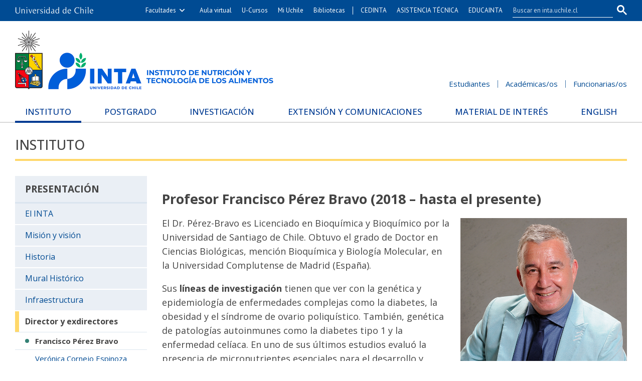

--- FILE ---
content_type: text/html; charset=utf-8
request_url: https://inta.uchile.cl/instituto/presentacion/director-y-exdirectores/francisco-perez-bravo
body_size: 8206
content:
<!DOCTYPE html>
<html xml:lang="es" lang="es" class="no-js">
<!-- cms:page content="website:/INTA/instituto/presentacion/director-y-exdirectores/francisco-perez-bravo" dialog="standard-templating-kit:contenidos/contenidosGenerales/contenidoGeneral" -->
<!-- /cms:page -->
<head>
    <meta charset="UTF-8">
      <meta name="twitter:url" content="https://inta.uchile.cl/instituto/presentacion/director-y-exdirectores/193021/francisco-perez-bravo">

      <title>Profesor Francisco Pérez Bravo (2018 – hasta el presente) - Instituto de Nutrición y Tecnología de los Alimentos - Universidad de Chile</title>
      <meta name="twitter:title" content="Profesor Francisco Pérez Bravo (2018 – hasta el presente) - Instituto de Nutrición y Tecnología de los Alimentos - Universidad de Chile">

    <meta property="og:image" content="https://inta.uchile.cl/dam/jcr:e888e125-0ebe-49d9-9b59-17d10fdcc2ee/francisco-perez-bravo-2018.jpg">

      <meta name="description" content="   

 El Dr. P&eacute;rez-Bravo es Licenciado en Bioqu&iacute;mica y Bioqu&iacute;mico por la Universidad de Santiago de Chile. Obtuvo el grado de Doctor en Ciencias Bio">
      <meta name="twitter:description" content="   

 El Dr. P&eacute;rez-Bravo es Licenciado en Bioqu&iacute;mica y Bioqu&iacute;mico por la Universidad de Santiago de Chile. Obtuvo el grado de Doctor en Ciencias Bio">


      <meta name="twitter:site" content="@inta_uchile">
      <link rel="canonical" href="https://nutal.uchile.cl//instituto/presentacion/director-y-exdirectores/francisco-perez-bravo">
    <meta name="twitter:card" content="summary">


<!-- Google tag (gtag.js) -->
<script async src="https://www.googletagmanager.com/gtag/js?id=G-QCM9V933DH"></script>
<script>
  window.dataLayer = window.dataLayer || [];
  function gtag(){dataLayer.push(arguments);}
  gtag('js', new Date());

  gtag('config', 'G-QCM9V933DH');
</script>


<!-- Hotjar Tracking Code for INTA -->
<script>
    (function(h,o,t,j,a,r){
        h.hj=h.hj||function(){(h.hj.q=h.hj.q||[]).push(arguments)};
        h._hjSettings={hjid:6633000,hjsv:6};
        a=o.getElementsByTagName('head')[0];
        r=o.createElement('script');r.async=1;
        r.src=t+h._hjSettings.hjid+j+h._hjSettings.hjsv;
        a.appendChild(r);
    })(window,document,'https://static.hotjar.com/c/hotjar-','.js?sv=');
</script>


<meta name="viewport" content="width=device-width, initial-scale=1"> 
<meta name="apple-mobile-web-app-title" content="Instituto de Nutrición y Tecnología de los Alimentos - Universidad de Chile">
<meta name="application-name" content="Instituto de Nutrición y Tecnología de los Alimentos - Universidad de Chile">
<meta name="msapplication-TileColor" content="#ffffff">
<meta name="msapplication-TileImage" content="/.resources/portal-uchile/mstile-150x150.png">
<meta name="theme-color" content="#004b93">

<link rel="icon" href="/.resources/portal-uchile/favicon.ico" sizes="32x32">
<link rel="icon" href="/.resources/portal-uchile/favicon.svg" type="image/svg+xml">
<link rel="apple-touch-icon" href="/.resources/portal-uchile/favicon/apple-touch-icon.png">

<link rel="preconnect" href="https://fonts.googleapis.com">
<link rel="preconnect" href="https://fonts.gstatic.com" crossorigin>
<link rel="stylesheet" href="https://fonts.googleapis.com/css2?family=Open+Sans:ital,wght@0,400;0,500;0,700;1,400;1,500;1,700&display=swap">

<link rel="stylesheet" href="/.resources/portal-uchile/styles/jquery.fancybox.min.css">
<link rel="stylesheet" href="/.resources/portal-INTA/styles/main08.css">

    <link rel="stylesheet" type="text/css" href="/.resources/uchile-recursos/addthis.css" media="screen">
    <link rel="stylesheet" type="text/css" href="/.resources/uchile-recursos/no-editor.css" media="screen">
</head>
<body>
<header>
	<!-- Barra UCHILE -->
	<div class="uchile__header">
		<div class="uchile__container">
			<a href="#content" title="Saltar al contenido" style="display: none" accesskey="s">Ir al contenido</a>
			<div class="uchile__left">
				<a tabindex="1" title="Universidad de Chile" href="https://uchile.cl/" target="_blank"><img src="/.resources/logos/barra-uchile.png" alt="Universidad de Chile"></a>
			</div>
			<a class="uchile__open-search" href="#;" title="Abrir buscador"><span class="ln-1"></span><span class="ln-2"></span><span class="ln-3"></span></a>
			<div class="uchile__search">
				<p>Buscador</p>
				<script async src="https://cse.google.com/cse.js?cx=11f7b8f9d77414e59"></script>
				<div class="gcse-searchbox-only"></div> 
			</div>
			<div class="uchile__right">
				<a tabindex="2" title="Otras facultades" href="#;" class="uchile__dropdown__btn">Facultades</a>
				<ul class="uchile__dropdown__links">
                	<li><a tabindex="-1" target="_blank" href="https://fau.uchile.cl" title="Facultad de Arquitectura y Urbanismo">Arquitectura y Urbanismo</a></li>
                	<li><a tabindex="-1" target="_blank" href="https://artes.uchile.cl" title="Facultad de Artes">Artes</a></li>
                	<li><a tabindex="-1" target="_blank" href="https://ciencias.uchile.cl" title="Facultad de Ciencias">Ciencias</a></li>
                	<li><a tabindex="-1" target="_blank" href="https://agronomia.uchile.cl" title="Facultad de Ciencias Agronómicas">Cs. Agronómicas</a></li>
                	<li><a tabindex="-1" target="_blank" href="https://ingenieria.uchile.cl" title="Facultad de Ciencias Físicas y Matemáticas">Cs. Físicas y Matemáticas</a></li>
                	<li><a tabindex="-1" target="_blank" href="https://forestal.uchile.cl" title="Facultad de Ciencias Forestales y de la Conservación de la Naturaleza">Cs. Forestales y Conservación</a></li>
                	<li><a tabindex="-1" target="_blank" href="https://quimica.uchile.cl" title="Facultad de Ciencias Químicas y Farmacéuticas">Cs. Químicas y Farmacéuticas</a></li>
                	<li><a tabindex="-1" target="_blank" href="https://facso.uchile.cl" title="Facultad de Ciencias Sociales">Cs. Sociales</a></li>
                	<li><a tabindex="-1" target="_blank" href="https://veterinaria.uchile.cl" title="Facultad de Ciencias Veterinarias y Pecuarias">Cs. Veterinarias y Pecuarias</a></li>
                	<li><a tabindex="-1" target="_blank" href="https://fcei.uchile.cl" title="Facultad de Comunicación e Imagen">Comunicación e Imagen</a></li>
                	<li><a tabindex="-1" target="_blank" href="https://derecho.uchile.cl" title="Facultad de Derecho">Derecho</a></li>
                	<li><a tabindex="-1" target="_blank" href="https://fen.uchile.cl" title="Facultad de Economía y Negocios">Economía y Negocios</a></li>
                	<li><a tabindex="-1" target="_blank" href="https://filosofia.uchile.cl" title="Facultad de Filosofía y Humanidades">Filosofía y Humanidades</a></li>
                	<li><a tabindex="-1" target="_blank" href="https://gobierno.uchile.cl" title="Facultad de Gobierno">Gobierno</a></li>
                	<li><a tabindex="-1" target="_blank" href="https://medicina.uchile.cl" title="Facultad de Medicina">Medicina</a></li>
                	<li><a tabindex="-1" target="_blank" href="https://odontologia.uchile.cl" title="Facultad de Odontología">Odontología</a></li>
                	<li><a tabindex="-1" target="_blank" href="https://ie.uchile.cl" title="Instituto de Estudios Avanzados en Educación">Estudios Avanzados en Educación</a></li>
                	<li><a tabindex="-1" target="_blank" href="https://iei.uchile.cl" title="Instituto de Estudios Internacionales">Estudios Internacionales</a></li>
                	<li><a tabindex="-1" target="_blank" href="https://inta.uchile.cl" title="Instituto de Nutrición y Tecnología de los Alimentos">Nutrición y Tecnología de Alimentos</a></li>
                	<li><a tabindex="-1" target="_blank" href="https://www.bachillerato.uchile.cl" title="Programa Académico de Bachillerato">Bachillerato</a></li>
                	<li><a tabindex="-1" target="_blank" href="https://www.redclinica.cl" title="Hospital Clínico Universidad de Chile">Hospital Clínico</a></li>
                </ul> 
                
                <a tabindex="3" title="Continuidad de Estudios Instituto de Nutrición y Tecnología de los Alimentos" href="https://aulavirtual.inta.cl/" target="_blank">Aula virtual</a> 
                <a tabindex="4" title="Plataforma de apoyo a la docencia" href="https://www.u-cursos.cl/" target="_blank">U-Cursos</a> 
                <a tabindex="5" title="Intranet de servicios personalizados" href="https://mi.uchile.cl/" target="_blank">Mi Uchile</a>
				<a tabindex="6" title="Información y bibliotecas" href="https://uchile.cl/bibliotecas" target="_blank">Bibliotecas</a>
				<a tabindex="7" title="Centro de diagnóstico INTA" href="https://cedinta.cl/" target="_blank">CEDINTA</a>
				<a tabindex="8" title="Asistencia Técnica INTA" href="https://dinta.cl/" target="_blank">ASISTENCIA TÉCNICA</a>
				<a tabindex="9" title="Continuidad de Estudios INTA" href="https://educa.inta.uchile.cl/" target="_blank">EDUCAINTA</a>
			</div>
		</div>
	</div>
	<!-- Logotipo + Canales -->
	<div class="header__banner">
		<div class="container">
			<a class="header__open-nav" href="#;" title="Abrir navegador"><span class="ln-1"></span><span class="ln-2"></span><span class="ln-3"></span><span class="txt">MENÚ</span></a>
			<a class="header__logo" href="/" accesskey="1"><img src="/.resources/portal-INTA/images/inta.png" alt="Instituto de Nutrición y Tecnología de los Alimentos - INTA - Universidad de Chile"></a>
			<ul class="header__links">
				<li><a href="/estudiantes" title="Información y servicios para estudiantes">Estudiantes</a></li>
				<li><a href="/academicos" title="Información y servicios para académicas y académicos">Académicas/os</a></li>
				<li><a href="/funcionarios" title="Información y servicios para funcionarias y funcionarios">Funcionarias/os</a></li>
			</ul>
		</div>
	</div>
	<!-- Menu principal -->
	<nav class="header__nav">
		<div class="container">
		    <ul class="header__nav-menu">
				<li class="mobile"><a href="/" title="Portada">Portada</a></li>
				<li><a href="/instituto" title="Instituto">Instituto</a></li>
				<li><a href="/postgrado" title="Postgrado">Postgrado</a></li>
				<li><a href="/investigacion" title="Investigación">Investigación</a></li>
				<li><a href="/extension" title="Extensión, Comunicaciones y Vinculación con el Medio">Extensión y Comunicaciones</a></li>
				<li><a href="/material-de-interes" title="Material de interés">Material de interés</a></li>
				<li><a href="/english" title="English version">English</a></li>
			</ul> 
			<ul class="mobile">
				<li><a href="/estudiantes" title="Información y servicios para estudiantes">Estudiantes</a></li>
				<li><a href="/academicos" title="Información y servicios para académicas y académicos">Académicas/os</a></li>
				<li><a href="/funcionarios" title="Información y servicios para funcionarias y funcionarios">Funcionarias/os</a></li>
			</ul>
		</div>
	</nav>
</header>

<section class="inta interior content mainContenidoGeneral " id="content">
	<div class="container">
		<div class="content__header"><ul class="item_breadcrumb">
	<li class="bc_inicio">
        <a href="/"> Inicio</a>
        <span class="separador"> </span>
    </li>
    <li class="breadcrumb_item_final">
                        <a href="/instituto">Instituto</a>
                        <span class="separador"> </span>
    </li>
</ul>
</div>
		<!--/ header -->
		<div class="content__wrap">
		    <div class="content__mobile"></div>
			<!--/ mobile aside -->
			<aside class="content__aside"><div class="mod mod_nav nav2">


        <a class="mod_nav__title" href="/instituto/presentacion/el-inta">Presentación</a>

            <a class="mod_nav__link" href="/instituto/presentacion/el-inta">El INTA</a>

            <a class="mod_nav__link" href="/instituto/presentacion/mision-y-vision">Misión y visión</a>

            <a class="mod_nav__link" href="/instituto/presentacion/historia">Historia</a>

            <a class="mod_nav__link" href="/instituto/presentacion/mural-historico">Mural Histórico</a>

            <a class="mod_nav__link" href="/instituto/presentacion/infraestructura">Infraestructura</a>

        <a class="mod__title" href="/instituto/presentacion/director-y-exdirectores">Director y exdirectores</a>


            <h3 class="mod__subtitle">Francisco Pérez Bravo</h3>


    <div class="mod__body">
      <ul class="mod__list">
                <li class="mod__item mod__item_active">Francisco Pérez Bravo</li>
                <li class="mod__item">
                  <a class="mod__link" href="/instituto/presentacion/director-y-exdirectores/veronica-cornejo-espinoza">Verónica Cornejo Espinoza</a>
                </li>
                <li class="mod__item">
                  <a class="mod__link" href="/instituto/presentacion/director-y-exdirectores/magdalena-araya-quezada">Magdalena Araya Quezada</a>
                </li>
                <li class="mod__item">
                  <a class="mod__link" href="/instituto/presentacion/director-y-exdirectores/fernando-vio-del-rio">Fernando Vio del Río</a>
                </li>
                <li class="mod__item">
                  <a class="mod__link" href="/instituto/presentacion/director-y-exdirectores/ricardo-uauy-dagach-imbarack">Ricardo Uauy Dagach-Imbarack</a>
                </li>
                <li class="mod__item">
                  <a class="mod__link" href="/instituto/presentacion/director-y-exdirectores/fernando-monckeberg-barros">Fernando Mönckeberg Barros</a>
                </li>
      </ul>
    </div>

            <a class="mod_nav__link" href="/instituto/presentacion/premios-nacionales">Premios Nacionales</a>


</div>
</aside>
			<!--/ aside --> 
			<div class="content__main">
				<h1 class="content__title" itemprop="name">Profesor Francisco Pérez Bravo (2018 – hasta el presente)</h1>
				<div class="content__image"></div>
				<!-- new image -->
				<div class="content__related">
					<!-- old image -->
					<ul class="related__links"></ul>
					<ul class="related__attachments"></ul>
				</div>
				<!--/ related -->
				<div class="content__description" itemprop="description"><p><img alt="" longdesc="Profesor Francisco Pérez Bravo" src="/dam/jcr:e888e125-0ebe-49d9-9b59-17d10fdcc2ee/francisco-perez-bravo-2018.jpg" style="width: 600px; height: 600px; float: right;" /></p>

<p>El Dr. P&eacute;rez-Bravo es Licenciado en Bioqu&iacute;mica y Bioqu&iacute;mico por la Universidad de Santiago de Chile. Obtuvo el grado de Doctor en Ciencias Biol&oacute;gicas, menci&oacute;n Bioqu&iacute;mica y Biolog&iacute;a Molecular, en la Universidad Complutense de Madrid (Espa&ntilde;a).</p>

<p>Sus <strong>l&iacute;neas de investigaci&oacute;n</strong> tienen que ver con la gen&eacute;tica y epidemiolog&iacute;a de enfermedades complejas como la diabetes, la obesidad y el s&iacute;ndrome de ovario poliqu&iacute;stico. Tambi&eacute;n, gen&eacute;tica de patolog&iacute;as autoinmunes como la diabetes tipo 1 y la enfermedad cel&iacute;aca. En uno de sus &uacute;ltimos estudios evalu&oacute; la presencia de micronutrientes esenciales para el desarrollo y crecimiento de los ni&ntilde;os chilenos, como las vitaminas D, B12, E y A, y el hierro, zinc, cobre y calcio.</p>

<p>Se desempe&ntilde;&oacute; como <strong>Director del Departamento de Nutrici&oacute;n</strong> de la <strong>Facultad de Medicina</strong> de la Universidad de Chile entre <strong>2013 </strong>y <strong>2015</strong>, adem&aacute;s de ser el Coordinador del Programa de Mag&iacute;ster en Ciencias M&eacute;dicas y Biol&oacute;gicas, menci&oacute;n Nutrici&oacute;n (2013-2018). Tambi&eacute;n ha sido el Coordinador del Programa de Doctorado en Nutrici&oacute;n y Alimentos del Campus Sur de la U. de Chile (2011-2018).</p>

<p>Tambi&eacute;n, fue <strong>Presidente de la Sociedad Chilena de Nutrici&oacute;n (2015-2016)</strong> y ha participado como miembro del comit&eacute; asesor de Vitamina D (2018) y Edulcorantes (2016) del<strong> Ministerio de Salud de Chile</strong>. Actualmente, es editor de la&nbsp;<em>Revista Chilena de Endocrinolog&iacute;a y Diabetes.</em></p>

<p>Los desaf&iacute;os que se ha impuesto para su gesti&oacute;n son la visualizaci&oacute;n del Instituto m&aacute;s all&aacute; de la esfera Latinoamericana, donde ya es muy conocido. Adem&aacute;s, busca definir una pol&iacute;tica de investigaci&oacute;n basada en la autoevaluaci&oacute;n institucional, que considere lineamientos formales de acci&oacute;n en &aacute;reas prioritarias y &aacute;reas estrat&eacute;gicas para el futuro e investigaci&oacute;n colaborativa.</p>

<p>Adem&aacute;s, ha impulsado una pol&iacute;tica de Recursos Humanos en consonancia con la din&aacute;mica y papel de la instituci&oacute;n, una pol&iacute;tica institucional de espacios f&iacute;sicos, y un reglamento de asociatividad con la industria que est&eacute; coordinado con la normativa de la Universidad de Chile.</p>

<p><iframe width="560" height="315" src="https://www.youtube.com/embed/ueWQJLnD94U" title="YouTube video player" frameborder="0" allow="accelerometer; autoplay; clipboard-write; encrypted-media; gyroscope; picture-in-picture" allowfullscreen></iframe></p>
</div>
				<!--/ description -->
			</div>
			<!--/ main -->
		</div>
		<!--/ wrap -->
	</div>
	<!--/ container -->
	<div class="content__tools"><div id="herramientas">
    <div class="subir"><a href="#" title="Subir">Subir</a></div>
        <div id="herramientas-redes">
            <div class="herramientas-redes_compartir">
                <!--<link  href="/.resources/uchile-recursos/comun/herramientas.css" type="text/css" rel="stylesheet"></link>-->

<div class="compartir-texto">Compartir:</div>
<div class="url_corta" id="url_corta">https://uchile.cl/nu193021</div>
<div class="texto_compartir" id="d_clip_container" style="position:relative;">
  <span id="d_clip_button" class="d_clip_button" data-clipboard-target="#url_corta" data-clipboard-text="https://uchile.cl/nu193021">Copiar</span>
</div><!-- /.texto_compartir -->          </div>
          <div class="herramientas-redes_email">                 
          </div>
          <div class="herramientas-redes_addthis">

<script type="text/javascript">
    var addthis_config = addthis_config||{};
    addthis_config.data_track_clickback = false;
    var addthis_share = addthis_share || {}
    addthis_share = {
      url: "https://uchile.cl/nu193021",
      passthrough : {
        twitter: {
          via: "inta_uchile"      
        }
      }
    }
</script>

<ul class="compartir-contenidos dos">
    <li><a href="https://twitter.com/intent/tweet?text=&url=https://uchile.cl/nu193021&via=uchile" target="_blank">
        <svg xmlns="http://www.w3.org/2000/svg" fill="white" style="width: 26px; height: 17px;" class="at-icon-twitter" viewBox="0 0 32 32">
            <title>Compartir vía X</title>
            <path xmlns="http://www.w3.org/2000/svg" d="M.08,0,13.21,17.55,0,31.82H3L14.54,19.33l9.34,12.49H34L20.13,13.28,32.43,0h-3L18.81,11.51,10.2,0ZM4.45,2.19H9.1L29.63,29.63H25Z"/>
        </svg>X</a>
    </li>
    
    <li><a href="https://web.facebook.com/sharer.php?s=100&p[title]=&p[summary]=&p[url]=https://uchile.cl/nu193021&p[images][0]=&_rdc=1&_rdr" target="_blank">
        <svg xmlns="http://www.w3.org/2000/svg" fill="white" style="width: 26px; height: 26px;" class="at-icon-facebook" viewBox="0 0 32 32">
            <title>Compartir vía Facebook</title>
            <path d="M22 5.16c-.406-.054-1.806-.16-3.43-.16-3.4 0-5.733 1.825-5.733 5.17v2.882H9v3.913h3.837V27h4.604V16.965h3.823l.587-3.913h-4.41v-2.5c0-1.123.347-1.903 2.198-1.903H22V5.16z" fill-rule="evenodd"></path>
        </svg>Facebook</a>
    </li>
    
    <li><a href="https://www.linkedin.com/shareArticle?mini=true&amp;url=https://uchile.cl/nu193021" target="_blank">
        <svg xmlns="http://www.w3.org/2000/svg" width="18" height="18" fill="white" class="bi bi-linkedin" viewBox="0 0 16 16">
            <title>Compartir por LinkedIn</title>
            <path d="M0 1.146C0 .513.526 0 1.175 0h13.65C15.474 0 16 .513 16 1.146v13.708c0 .633-.526 1.146-1.175 1.146H1.175C.526 16 0 15.487 0 14.854V1.146zm4.943 12.248V6.169H2.542v7.225h2.401zm-1.2-8.212c.837 0 1.358-.554 1.358-1.248-.015-.709-.52-1.248-1.342-1.248-.822 0-1.359.54-1.359 1.248 0 .694.521 1.248 1.327 1.248h.016zm4.908 8.212V9.359c0-.216.016-.432.08-.586.173-.431.568-.878 1.232-.878.869 0 1.216.662 1.216 1.634v3.865h2.401V9.25c0-2.22-1.184-3.252-2.764-3.252-1.274 0-1.845.7-2.165 1.193v.025h-.016a5.54 5.54 0 0 1 .016-.025V6.169h-2.4c.03.678 0 7.225 0 7.225h2.4z"></path>
        </svg>LinkedIn</a>
    </li>
    
    <li><a href="https://api.whatsapp.com/send?text= %20https://uchile.cl/nu193021" target="_blank">
        <svg xmlns="http://www.w3.org/2000/svg" width="20" height="20" fill="white" class="bi bi-whatsapp" viewBox="0 0 16 16">
            <title>Compartir por WhatsApp</title>
            <path d="M13.601 2.326A7.854 7.854 0 0 0 7.994 0C3.627 0 .068 3.558.064 7.926c0 1.399.366 2.76 1.057 3.965L0 16l4.204-1.102a7.933 7.933 0 0 0 3.79.965h.004c4.368 0 7.926-3.558 7.93-7.93A7.898 7.898 0 0 0 13.6 2.326zM7.994 14.521a6.573 6.573 0 0 1-3.356-.92l-.24-.144-2.494.654.666-2.433-.156-.251a6.56 6.56 0 0 1-1.007-3.505c0-3.626 2.957-6.584 6.591-6.584a6.56 6.56 0 0 1 4.66 1.931 6.557 6.557 0 0 1 1.928 4.66c-.004 3.639-2.961 6.592-6.592 6.592zm3.615-4.934c-.197-.099-1.17-.578-1.353-.646-.182-.065-.315-.099-.445.099-.133.197-.513.646-.627.775-.114.133-.232.148-.43.05-.197-.1-.836-.308-1.592-.985-.59-.525-.985-1.175-1.103-1.372-.114-.198-.011-.304.088-.403.087-.088.197-.232.296-.346.1-.114.133-.198.198-.33.065-.134.034-.248-.015-.347-.05-.099-.445-1.076-.612-1.47-.16-.389-.323-.335-.445-.34-.114-.007-.247-.007-.38-.007a.729.729 0 0 0-.529.247c-.182.198-.691.677-.691 1.654 0 .977.71 1.916.81 2.049.098.133 1.394 2.132 3.383 2.992.47.205.84.326 1.129.418.475.152.904.129 1.246.08.38-.058 1.171-.48 1.338-.943.164-.464.164-.86.114-.943-.049-.084-.182-.133-.38-.232z"/>
        </svg>WhatsApp</a>
    </li>
</ul>
        </div>
    </div>
</div></div>
	<!--/ tools -->
</section>
<!--/ content -->

<footer>
    <a href="/buscador" title="Ir al buscador del sitio" style="display:none" accesskey="4">Buscador</a>
	<div class="container">
		<div class="footer__nav">
			<ul class="footer__nav-icon">
				<li><a href="/noticias-facultad" title="Ver noticias" accesskey="2">Noticias</a></li>
				<li><a href="/agenda" title="Ver actividades">Agenda</a></li>
				<li><a href="https://educa.inta.uchile.cl/" target="_blank" title="Ver cursos">Educación continua</a></li>
				<li><a href="/videos" title="Ver videos">Videos</a></li>
			</ul>
			<ul class="footer__nav-text">
				<li><a href="/servicios/contacto" title="Ver contacto" accesskey="6">Contacto</a></li>
				<li><a href="/servicios/ubicacion" title="Ver ubicación">Ubicación</a></li>
				<li><a href="/servicios/mapa-de-sitio" title="Ver mapa del sitio" accesskey="3">Mapa del sitio</a></li>
			</ul>
		</div>

		<div class="footer__columns">
			<div class="footer__columns-uno">
				<figure><img src="/.resources/portal-INTA/images/inta-footer.png" alt="Instituto de Nutrición y Tecnología de los Alimentos - INTA - Universidad de Chile"></figure>
				<address>El Líbano 5524, Macul, Santiago, Chile</address>
				<p><a href="tel:+56229781400" title="Teléfono de contacto">+562 29781400</a></p>
				<p><a href="/transparencia" title="Acceso a información pública">Instituto transparente</a></p>
			</div>
			<div class="footer__columns-dos">
				<ul class="footer__interes">
					<h3>Enlaces de interés</h3>
					<li><a href="http://www.5aldia.cl/site/" target="_blank" title="Programa 5 al día">Programa 5 al día</a></li>
					<li><a href="https://www.portalantioxidantes.com/" target="_blank" title="Portal de Antioxidantes">Portal de Antioxidantes</a></li>
					<li><a href="http://www.metabolicaschile.cl/" target="_blank" title="Portal de Enfermedades Metabólicas">Portal de Enfermedades Metabólicas</a></li>
					<li><a href="http://www.coacel.cl/" target="_blank" title="Corporación de Apoyo al Celíaco">Corporación de Apoyo al Celíaco</a></li>
					<li><a href="http://latinfoods.inta.cl/" target="_blank" title="Red Latinoamericana de Composición de Alimentos">Red Latinoamericana de Composición de Alimentos</a></li>
				</ul>
				<ul class="footer__accesos">
					<h3>Accesos</h3>
					<li><a href="http://aulavirtual.inta.cl/" target="_blank" title="Aula Virtual">Aula Virtual</a></li>
					<li><a href="https://ucampus.uchile.cl/" target="_blank" title="U-Campus">U-Campus</a></li>
					<li><a href="http://utesis.inta.cl/" target="_blank" title="Plataforma de Gestión de Tesis de Postgrado">U-Tesis</a></li>
					<li><a href="https://www.u-cursos.cl/" target="_blank" title="U-Cursos">U-Cursos</a></li>
					<li><a href="https://redcap.inta.cl/" target="_blank" title="INTA Research Electronic Data Capture">Redcap</a></li>
					<li><a href="https://gmail.com/" target="_blank" title="Webmail">Webmail</a></li>
				</ul>
			</div>
			<div class="footer__columns-tres">
				<div class="footer__social">
					<a class="facebook" href="https://www.facebook.com/inta.uchile/" target="_blank" title="Facebook"><i class="i-facebook"></i></a>
					<a class="twitter" href="https://x.com/inta_uchile" target="_blank" title="X"><i class="i-twitter"></i></a>
					<a class="instagram" href="https://www.instagram.com/inta_uchile/" target="_blank" title="Instagram"><i class="i-instagram"></i></a>
					<a class="youtube" href="https://www.youtube.com/c/INTAUChile" target="_blank" title="Youtube"><i class="i-youtube"></i></a>
					<a class="linkedin" href="https://www.linkedin.com/company/inta-uchile/" target="_blank" title="Linkedin"><i class="i-linkedin"></i></a>
				</div>
				<div class="footer__acreditacion">
					<a href="https://uchile.cl/acreditacion" target="_blank" title="Universidad de Chile acreditada, hasta diciembre de 2032">
					    <img src="/.resources/portal-uchile/images/acreditacion_footer.svg" alt="Universidad de Chile acreditada, nivel de excelencia en todas las áreas. Hasta diciembre de 2032 - Comisión Nacional de Acreditación CNCA" width="100%">
					    
						<!--<div class="footer__acreditacion-anios"><span>7</span> años</div>
						<div class="footer__acreditacion-legal">
							<h5>Universidad de Chile</h5>
							<span>2018 - 2025</span>
							<p>Comisión Nacional de Acreditación</p>
						</div>-->
					</a>
				</div>
			</div>
		</div>

		<div class="footer__credit">
			<p title="Desarrollado por">
			Desarrollado por 
			<a href="https://uchile.cl/sisib" target="_blank" title="Dirección de Servicios de Información y Bibliotecas - SISIB">SISIB</a> y
			<a href="https://uchile.cl/vti" target="_blank" title="Vicerrectoría de Tecnologías de la Información - VTI">VTI</a>,
			junto a <a href="/instituto/direcciones/direccion-de-extension-y-comunicaciones" target="_self" title="Dirección de Extensión y Comunicaciones - INTA">Dirección de Extensión y Comunicaciones INTA (DEXCOM)</a>,
			<a href="https://uchile.cl/" target="_blank" title="Universidad de Chile">U. de Chile</a> –
			<a href="/servicios/politica-de-privacidad" title="Política de Privacidad de la Información y Datos Personales">Política de privacidad</a>
			</p>
		</div>
	</div>
</footer>
 
 
<script src="https://ajax.googleapis.com/ajax/libs/jquery/3.6.0/jquery.min.js"></script>
<script src="/.resources/portal-uchile/scripts/vendor.js"></script>
<script src="/.resources/portal-uchile/scripts/jquery.quicksearch.js"></script>
<script src="/.resources/portal-uchile/scripts/jquery.fancybox.min.js"></script>
<script src="/.resources/portal-INTA/scripts/main4.js"></script>


    <script src="/.resources/uchile-recursos/no-editor.js"></script>

</body>
</html>


--- FILE ---
content_type: text/css;charset=UTF-8
request_url: https://inta.uchile.cl/.resources/portal-INTA/styles/main08.css
body_size: 27973
content:
@import"https://fonts.googleapis.com/css2?family=PT+Sans:ital,wght@0,400;0,700;1,400;1,700&display=swap";*,*:after,*:before{box-sizing:border-box}*{margin:0;padding:0;list-style:none}*:hover{outline:none}*:focus{outline-color:#40af9f}header img::-moz-selection, footer img::-moz-selection{background:0 !important}header img::selection,footer img::selection{background:0 !important}table{border-collapse:separate;border-spacing:0}caption,td,th{text-align:left;font-weight:normal}iframe{border:0;display:block}img{border:0;line-height:1}a{text-decoration:none}@font-face{font-family:"icomoon";src:url("../fonts/icomoon.eot?4a84an");src:url("../fonts/icomoon.eot?4a84an#iefix") format("embedded-opentype"),url("../fonts/icomoon.ttf?4a84an") format("truetype"),url("../fonts/icomoon.woff?4a84an") format("woff"),url("../fonts/icomoon.svg?4a84an#icomoon") format("svg");font-weight:normal;font-style:normal;font-display:block}[class^=i-],[class*=" i-"]{font-family:"icomoon" !important;speak:never;font-style:normal;font-weight:normal;font-variant:normal;text-transform:none;line-height:1;-webkit-font-smoothing:antialiased;-moz-osx-font-smoothing:grayscale}.i-twitter:before{content:""}.i-descarga:before{content:""}.i-mas:before{content:""}.i-top-link:before{content:""}.i-arrow-down2:before{content:""}.i-arrow-left2:before{content:""}.i-arrow-right2:before{content:""}.i-arrow-up2:before{content:""}.i-arrow_back:before{content:""}.i-arrow_next_ios:before{content:""}.i-attachment:before{content:""}.i-audio:before{content:""}.i-biblioteca-cubiculos:before{content:""}.i-biblioteca-fotocopia:before{content:""}.i-biblioteca-pc:before{content:""}.i-biblioteca-pres:before{content:""}.i-biblioteca-scan:before{content:""}.i-biblioteca-wifi:before{content:""}.i-book:before{content:""}.i-books:before{content:""}.i-bottom-link:before{content:""}.i-box-add:before{content:""}.i-bullhorn:before{content:""}.i-calendar:before{content:""}.i-clear:before{content:""}.i-download:before{content:""}.i-download3:before{content:""}.i-earth:before{content:""}.i-enlarge2:before{content:""}.i-external:before{content:""}.i-file-text:before{content:""}.i-flickr:before{content:""}.i-headphones:before{content:""}.i-home:before{content:""}.i-play3:before{content:""}.i-image:before{content:""}.i-images:before{content:""}.i-library:before{content:""}.i-library1:before{content:""}.i-link:before{content:""}.i-location:before{content:""}.i-mail:before{content:""}.i-mic:before{content:""}.i-mobile:before{content:""}.i-music:before{content:""}.i-news:before{content:""}.i-notification:before{content:""}.i-pencil:before{content:""}.i-phone:before{content:""}.i-play:before{content:""}.i-print:before{content:""}.i-profile:before{content:""}.i-quill:before{content:""}.i-quotes-left:before{content:""}.i-quotes-right:before{content:""}.i-search:before{content:""}.i-select:before{content:""}.i-youtube:before{content:""}.i-facebook:before{content:""}.i-twitter1:before{content:""}.i-instagram:before{content:""}.i-linkedin:before{content:""}.i-whatsapp:before{content:""}.i-skype:before{content:""}.i-pinterest:before{content:""}.i-spotify:before{content:""}.i-square:before{content:""}.i-user:before{content:""}.i-users:before{content:""}.i-wifi:before{content:""}.i-angle-down:before{content:""}.i-angle-left:before{content:""}.i-angle-right:before{content:""}.i-angle-up:before{content:""}.i-camera:before{content:""}.i-newspaper-o:before{content:""}.i-swipe:before{content:""}.uchile__header{font-family:"PT Sans",sans-serif;background-color:#004b93;color:#fff;height:42px}@media screen and (max-width: 767px){.uchile__header{height:0}}.uchile__header table,.uchile__header td{line-height:1;border:0;overflow:inherit}.uchile__container{max-width:1350px;padding:0 30px;margin:0 auto}@media screen and (max-width: 1350px){.uchile__container{max-width:initial}}@media screen and (max-width: 1024px){.uchile__container{padding:0 20px}}.uchile__container:after{content:"";display:block;clear:both}.uchile__left{position:relative;display:block;float:left}@media screen and (max-width: 767px){.uchile__left{display:none}}.uchile__left a{float:left;line-height:42px}.uchile__left img{display:inline-block;width:156px;height:auto;margin-top:14px;opacity:1;transition:opacity .3s ease-in-out}.uchile__left a:hover img{opacity:.67}.uchile__right{position:relative;float:right}@media screen and (max-width: 767px){.uchile__right{display:none}}.uchile__right a{float:left;color:#fff;font-size:13px;line-height:42px;padding:0 10px;transition:all .3s ease-in-out}.uchile__right a:hover{background:hsla(0,0%,100%,.1);color:#fff}a.uchile__dropdown__btn{float:left;position:relative;display:flex;align-items:center;padding:0 20px;z-index:3}a.uchile__dropdown__btn:after{content:"";display:inline-block;font-family:"icomoon" !important;speak:none;font-style:normal;font-weight:normal;font-variant:normal;text-transform:none;line-height:1;-webkit-font-smoothing:antialiased;-moz-osx-font-smoothing:grayscale;font-size:10px;margin-left:7px;transform:rotate(0deg);transition:all .3s ease-in .3s}a.uchile__dropdown__btn.open{background:hsla(0,0%,100%,.1)}a.uchile__dropdown__btn.open:after{transform:rotate(-90deg);transition:all .3s ease-out 0s}ul.uchile__dropdown__links{position:absolute;list-style:none;background:#036;width:480px;max-height:0;top:42px;left:0;overflow:hidden;z-index:5;transition:max-height .6s ease-in}@media screen and (max-width: 1024px){ul.uchile__dropdown__links{width:380px}}ul.uchile__dropdown__links.open{height:auto;max-height:600px;transition:max-height .6s ease-out}ul.uchile__dropdown__links li{float:left;display:block;width:50%;padding:0;margin:0;border:none}ul.uchile__dropdown__links li:nth-child(odd){border-right:1px solid hsla(0,0%,100%,.1)}ul.uchile__dropdown__links li a{float:none;display:block;text-align:center;font-size:13px;line-height:32px;padding:0 12px;margin:0;opacity:.8}@media screen and (max-width: 1024px){ul.uchile__dropdown__links li a{padding:0}}ul.uchile__dropdown__links li a:hover{background:hsla(0,0%,100%,.1);color:#fff;opacity:1}a.uchile__open-search{float:right;position:relative;display:none;background-color:#004b93;width:40px;height:42px;padding:0;z-index:5}a.uchile__open-search:hover{background:hsla(0,0%,100%,.1)}@media screen and (max-width: 1024px){a.uchile__open-search{display:block}}@media screen and (max-width: 767px){a.uchile__open-search{position:absolute;background:0;width:30px;height:34px;top:23px;right:65px}a.uchile__open-search:hover{background:0}}a.uchile__open-search span{position:absolute;display:block;background:#fff;width:24px;height:3px;left:0;right:0;margin:0 auto;opacity:0;transition:all .3s ease-in .1s}@media screen and (max-width: 767px){a.uchile__open-search span{background:#444;width:28px;height:4px}}a.uchile__open-search .ln-1{top:11px}@media screen and (max-width: 767px){a.uchile__open-search .ln-1{top:2px}}a.uchile__open-search .ln-2{text-align:center;background:0;line-height:1;width:20px;height:20px;top:11px;opacity:1;transition:opacity .45s ease-in-out .2s}@media screen and (max-width: 767px){a.uchile__open-search .ln-2{width:22px;height:24px;top:5px}}a.uchile__open-search .ln-2:before{content:"";font-family:"icomoon" !important;speak:none;font-style:normal;font-weight:normal;font-variant:normal;text-transform:none;line-height:1;-webkit-font-smoothing:antialiased;-moz-osx-font-smoothing:grayscale;color:#fff;font-size:20px;line-height:1}@media screen and (max-width: 767px){a.uchile__open-search .ln-2:before{color:#444;font-size:22px}}a.uchile__open-search .ln-3{top:28px}@media screen and (max-width: 767px){a.uchile__open-search .ln-3{top:18px}}a.uchile__open-search.open{background:hsla(0,0%,100%,.1)}@media screen and (max-width: 767px){a.uchile__open-search.open{background:0}}a.uchile__open-search.open span{opacity:1;transition:all .3s ease-out .2s}@media screen and (max-width: 767px){a.uchile__open-search.open span{background:#bd4247}}a.uchile__open-search.open .ln-1{top:20px;transform:rotate(-135deg)}@media screen and (max-width: 767px){a.uchile__open-search.open .ln-1{top:15px}}a.uchile__open-search.open .ln-2{background:0;opacity:0}a.uchile__open-search.open .ln-3{top:20px;transform:rotate(135deg)}@media screen and (max-width: 767px){a.uchile__open-search.open .ln-3{top:15px}}.uchile__search{position:relative;float:right;background:#004b93;color:#fff;padding:10px 0}@media screen and (min-width: 1024px){.uchile__search{display:block !important}}@media screen and (min-width: 767px)and (max-width: 1024px){.uchile__search{position:absolute;background:#004b93;width:0;top:0;right:60px;padding:10px 0;overflow:hidden;z-index:4;transition:width .3s ease-in,padding .1s ease-in}}@media screen and (max-width: 767px){.uchile__search{position:absolute;background:#f6f7f7;width:100%;height:0;top:80px;right:0;padding:0 3%;overflow:hidden;z-index:4;box-shadow:inset 0 0 8px 0px rgba(0,0,0,.1);transition:height .1s ease-in,padding .3s ease-in}.uchile__search form.gsc-search-box{opacity:0;transition:opacity .1s ease-in 0s}}@media screen and (min-width: 767px)and (max-width: 1024px){.uchile__search.open{width:258px;padding:10px;transition:width .3s ease-out,padding .3s ease-in}}@media screen and (max-width: 767px){.uchile__search.open{height:auto;padding:10px 3% 15px;transition:height .1s ease-out .1s,padding .3s ease-out .1s}.uchile__search.open form.gsc-search-box{opacity:1;transition:opacity .1s ease-out .2s}}.uchile__search p{display:none}.uchile__search form.gsc-search-box{width:228px;height:22px;margin:0 0 0 10px !important;overflow:hidden}@media screen and (max-width: 1024px){.uchile__search form.gsc-search-box{margin:0 !important}}@media screen and (max-width: 767px){.uchile__search form.gsc-search-box{width:100%;height:40px;margin:0 15px 0 0 !important}}@media screen and (max-width: 767px){.uchile__search form.gsc-search-box{margin:0 !important}}.uchile__search table.gsc-search-box{width:100%;margin:0 !important}.uchile__search table.gsc-search-box td{background:#004b93;padding:0 !important;vertical-align:top}@media screen and (max-width: 767px){.uchile__search table.gsc-search-box td{background-color:#f6f7f7}}.uchile__search table.gsc-search-box td.gsib_a:after{content:"";position:absolute;background:#fff;width:200px;height:1px;left:10px;bottom:7px}@media screen and (max-width: 767px){.uchile__search table.gsc-search-box td.gsib_a:after{background:#d8d8d8;width:calc(94% - 40px);height:2px;left:3%;bottom:12px}}.uchile__search table.gsc-search-box td.gsib_b{padding:0 8px 0 4px !important;width:12px}@media screen and (max-width: 767px){.uchile__search table.gsc-search-box td.gsib_b{padding:0 !important;display:none}}.uchile__search table.gsc-search-box td.gsc-input .gsc-input-box{background:0 0;height:22px;padding:0;border:none}@media screen and (max-width: 767px){.uchile__search table.gsc-search-box td.gsc-input .gsc-input-box{height:40px}}.uchile__search table.gsc-search-box td.gsc-input input{background:#004b93 !important;color:#fff;font-family:"PT Sans",sans-serif;font-size:13px;text-indent:0 !important;height:22px !important;padding:1px !important;border:0 none !important}@media screen and (max-width: 767px){.uchile__search table.gsc-search-box td.gsc-input input{background:#f6f7f7 !important;color:#2d2d2d;font-size:18px;height:40px !important;padding:0 !important}}.uchile__search table.gsc-search-box td .gsst_b{width:20px !important;height:22px !important;padding:0}@media screen and (max-width: 767px){.uchile__search table.gsc-search-box td .gsst_b{width:40px !important;height:40px !important}}.uchile__search table.gsc-search-box td a{text-align:center;margin:0;padding:0;width:20px !important;height:22px !important;overflow:hidden}@media screen and (max-width: 767px){.uchile__search table.gsc-search-box td a{width:40px !important;height:40px !important}}.uchile__search table.gsc-search-box td a span{display:block;color:#fff;font:26px/22px arial,sans-serif}@media screen and (max-width: 767px){.uchile__search table.gsc-search-box td a span{color:#444;font:40px/40px arial,sans-serif}}.uchile__search table.gsc-search-box td a:hover span,.uchile__search table.gsc-search-box td a:focus span{color:hsla(0,0%,100%,.8)}@media screen and (max-width: 767px){.uchile__search table.gsc-search-box td a:hover span,.uchile__search table.gsc-search-box td a:focus span{color:#444}}.uchile__search table.gsc-search-box td button{display:block;background:0 0;line-height:20px;width:20px;height:20px;min-width:auto;padding:0;margin:0;border:none;border-radius:0;cursor:pointer}@media screen and (max-width: 767px){.uchile__search table.gsc-search-box td button{line-height:40px;width:40px;height:40px;padding:8px}}.uchile__search table.gsc-search-box td button svg{fill:#fff;width:20px;height:20px;padding:0}@media screen and (max-width: 767px){.uchile__search table.gsc-search-box td button svg{fill:#444;width:24px;height:24px}}.uchile__search table.gsc-search-box td button:hover svg,.uchile__search table.gsc-search-box td button:focus svg{fill:hsla(0,0%,100%,.8)}@media screen and (max-width: 767px){.uchile__search table.gsc-search-box td button:hover svg,.uchile__search table.gsc-search-box td button:focus svg{fill:#444}}input.gsc-input::-moz-placeholder{color:hsla(0,0%,100%,.8);opacity:1;font-size:13px !important}input.gsc-input::placeholder{color:hsla(0,0%,100%,.8);opacity:1;font-size:13px !important}@media screen and (max-width: 767px){input.gsc-input::-moz-placeholder{color:#999;font-size:18px !important}input.gsc-input::placeholder{color:#999;font-size:18px !important}}input.gsc-input:-webkit-input-placeholder{color:hsla(0,0%,100%,.8);font-size:13px !important}@media screen and (max-width: 767px){input.gsc-input:-webkit-input-placeholder{color:#999;font-size:18px !important}}input.gsc-input:-ms-input-placeholder{color:hsla(0,0%,100%,.8);font-size:13px !important}@media screen and (max-width: 767px){input.gsc-input:-ms-input-placeholder{color:#999;font-size:18px !important}}input.gsc-input:-moz-placeholder{color:hsla(0,0%,100%,.8);font-size:13px !important}@media screen and (max-width: 767px){input.gsc-input:-moz-placeholder{color:#999;font-size:18px !important}}.header__banner .header__open-nav{position:absolute;display:none;width:30px;height:34px;top:calc(50% - 17px);right:20px;z-index:1}@media screen and (max-width: 1024px){.header__banner .header__open-nav{display:block}}.header__banner .header__open-nav span{position:absolute;display:block;background:#444;width:28px;height:4px;left:0;right:0;margin:0 auto;transition:all .3s ease-in .2s}.header__banner .header__open-nav span.txt{background:0;color:#444;font-size:10px;width:30px;height:auto}.header__banner .header__open-nav .ln-1{top:2px}.header__banner .header__open-nav .ln-2{top:10px}.header__banner .header__open-nav .ln-3{top:18px}.header__banner .header__open-nav .txt{top:24px}.header__banner .header__open-nav.open span{opacity:1;transition:all .3s ease-out .25s}@media screen and (max-width: 767px){.header__banner .header__open-nav.open span{background:#bd4247}}.header__banner .header__open-nav.open .ln-1{background:#bd4247;top:11px;transform:rotate(-135deg)}.header__banner .header__open-nav.open .ln-2{background:0;opacity:0}.header__banner .header__open-nav.open .ln-3{background:#bd4247;top:11px;transform:rotate(135deg)}.header__banner .header__open-nav.open .txt{background:0;opacity:0}.uchile__right a[href*=cedinta]{position:relative;margin-left:11px}.uchile__right a[href*=cedinta]::before{content:"";background-color:#fff;position:absolute;display:block;width:1px;height:16px;top:calc(50% - 8px);left:-6px}header{background-color:#fff;z-index:2}.header__banner{margin:19px 0 24px}@media(max-width: 1024px){.header__banner{margin:15px 0}}@media(max-width: 767px){.header__banner{margin:0;padding:10px 0}}.header__banner .container{clear:both;width:100%;max-width:1350px;margin-left:auto;margin-right:auto;padding-left:30px;padding-right:30px;position:relative}@media(max-width: 1024px){.header__banner .container{padding-left:20px;padding-right:20px}}.header__logo{position:relative;display:inline-block}@media(max-width: 1024px){.header__logo{height:76px;width:auto}}@media(max-width: 767px){.header__logo{height:60px;width:270px}}@media(max-width: 400px){.header__logo{width:133px;overflow:hidden}}.header__logo img{height:117px;-o-object-fit:initial;object-fit:initial}@media(max-width: 1024px){.header__logo img{max-width:initial;height:100%}}ul.header__links{font-size:15px;line-height:1;display:block;position:absolute;bottom:10px;right:30px;display:flex;flex-wrap:wrap}@media(max-width: 1024px){ul.header__links{display:none}}ul.header__links li{border-left:1px solid #4478ab;margin-left:15px;padding-left:15px}ul.header__links li:first-child{border-left:0;margin-left:0;padding-left:0}ul.header__links li a{color:#004b93;position:relative;transition:all .2s ease-in-out}ul.header__links li a:after{content:"";position:absolute;display:block;width:100%;height:0px;left:0;bottom:-5px;background:#bd4247;transition:height .2s ease-in-out}ul.header__links li a:hover,ul.header__links li a.active{color:#bd4247}ul.header__links li a:hover:after,ul.header__links li a.active:after{height:2px}ul.header__links li a.active{font-weight:500}.header__nav{border-bottom:2px solid #d8d8d8}@media(max-width: 1024px){.header__nav{border-bottom:0;margin-top:0;position:relative;right:initial;bottom:initial}}@media(max-width: 1024px){.header__nav .container{border-top:2px solid #d8d8d8;text-align:center;width:100%;max-height:0;max-width:100%;overflow:hidden;padding:0;transition:max-height .6s ease-in}}@media(max-width: 1024px){.header__nav .container.open{border-bottom:2px solid #d8d8d8;height:auto;max-height:500px;transition:max-height .6s ease-out .1s}}ul.header__nav-menu{display:flex;justify-content:space-between}@media(max-width: 1024px){ul.header__nav-menu{display:block;width:100%;background-color:#fff}}ul.header__nav-menu li{position:relative}@media(max-width: 1024px){ul.header__nav-menu li{border-bottom:1px solid #d8d8d8}}ul.header__nav-menu>li a{font-size:18px;font-weight:500;line-height:1;text-align:center;text-transform:uppercase;color:#003b92;padding:5px 30px 12px;display:flex;align-items:center;justify-content:center;transition:all .2s ease-in-out}@media(max-width: 1281px){ul.header__nav-menu>li a{font-size:17px;padding:5px 20px 12px}}@media(max-width: 1024px){ul.header__nav-menu>li a{font-size:16px;padding:12px}}ul.header__nav-menu>li.mobile{display:none}@media(max-width: 1024px){ul.header__nav-menu>li.mobile{display:block}}ul.header__nav-menu>li a:hover{color:#4478ab}@media(max-width: 1024px){ul.header__nav-menu>li a:hover{color:#fff;background-color:#4478ab}}ul.header__nav-menu>li a.active,ul.header__nav-menu>li a.active:hover{color:#003b92}@media(max-width: 1024px){ul.header__nav-menu>li a.active,ul.header__nav-menu>li a.active:hover{color:#fff;background-color:#003b92}}ul.header__nav-menu>li a:after{content:"";background-color:#003b92;display:block;position:absolute;right:0;left:0;height:4px;bottom:-2px;transform:scaleX(0);transform-origin:50%;transition:all .2s ease-in-out}@media(max-width: 1024px){ul.header__nav-menu>li a:after{height:2px;bottom:0}}ul.header__nav-menu>li a:hover:after{background-color:#4478ab}ul.header__nav-menu>li a.active:hover:after{background-color:#003b92}ul.header__nav-menu>li a:hover:after,ul.header__nav-menu>li a.active:after{transform:scaleX(1)}@media(max-width: 1024px){ul.header__nav-menu>li a:hover:after,ul.header__nav-menu>li a.active:after{display:none}}.header__banner .header__open-nav span.txt{color:#444;line-height:2}.header__banner .header__open-nav.open .txt{opacity:1}.header__nav ul.mobile{display:none}@media(max-width: 1024px){.header__nav ul.mobile{font-size:16px;line-height:1;display:block;padding:20px;margin:0 auto;border-top:2px solid #d8d8d8;display:flex;flex-wrap:wrap;justify-content:center}}@media(max-width: 425px){.header__nav ul.mobile{padding:0;flex-direction:column}}.header__nav ul.mobile li{border-left:1px solid #4478ab;margin-left:10px;padding-left:10px}.header__nav ul.mobile li:first-child{border-left:0;margin-left:0;padding-left:0}@media(max-width: 425px){.header__nav ul.mobile li{border-left:0;margin-left:0;padding-left:0}}.header__nav ul.mobile li a{display:block;color:#004b93;padding:12px;position:relative;transition:all .2s ease-in-out}.header__nav ul.mobile li a:hover,.header__nav ul.mobile li a.active{color:#fff;background-color:#bd4247}.header__nav ul.mobile li a.active{font-weight:500}.header__banner .header__open-nav{right:30px}@media(max-width: 1024px){.header__banner .header__open-nav{display:block;right:20px;top:calc(50% - 17px)}}footer{color:#fff;background-color:#004b93;font-size:17px;position:relative}footer:before{content:"";background-image:url("../images/bg-footer.png");background-repeat:no-repeat;background-size:contain;background-position:center bottom;filter:grayscale(100%);mix-blend-mode:multiply;opacity:.3;display:block;width:100%;height:100%;position:absolute;z-index:1}@media(max-width: 960px){footer:before{background-size:auto}}footer a{color:#ccd3da;transition:all .2s ease-in-out}footer a:hover{color:#fff}.footer__nav{display:flex;flex-wrap:wrap;justify-content:space-between;position:relative}.footer__nav:after{content:"";border-bottom:2px solid hsla(0,0%,100%,.5);width:100%;position:absolute;bottom:0;z-index:1}@media(max-width: 1024px){.footer__nav{flex-direction:column;align-items:center}}.footer__nav ul{text-align:center;display:flex;font-size:19px}.footer__nav ul a{color:#fff;padding:14px 18px;border-bottom:2px solid rgba(0,0,0,0);position:relative;z-index:2;display:flex;align-items:center;justify-content:center}.footer__nav ul a:hover{color:hsla(0,0%,100%,.8);background-color:hsla(0,0%,100%,.1);border-bottom:2px solid #003b92}@media(max-width: 1200px){.footer__nav ul{font-size:18px}}ul.footer__nav-icon{position:relative;text-transform:uppercase}@media(max-width: 767px){ul.footer__nav-icon{width:100%;font-size:18px;display:flex;flex-wrap:wrap;flex-direction:column}}@media(max-width: 425px){ul.footer__nav-icon{font-size:19px}}@media(max-width: 767px){ul.footer__nav-icon li{flex:2 50%}}@media(max-width: 425px){ul.footer__nav-icon li{flex:1 100%}}ul.footer__nav-icon a{padding:14px 20px}@media(max-width: 767px){ul.footer__nav-icon a{padding:14px 0;border-bottom:1px solid hsla(0,0%,100%,.2)}}ul.footer__nav-icon a:before{content:"";color:hsla(0,0%,100%,.7);font-size:16px;padding-right:10px;font-family:"icomoon" !important;speak:none;font-style:normal;font-weight:normal;font-variant:normal;text-transform:none;line-height:1;-webkit-font-smoothing:antialiased;-moz-osx-font-smoothing:grayscale}@media(max-width: 767px){ul.footer__nav-icon a:before{font-size:15px;padding-right:6px}}ul.footer__nav-icon a[title*=actividades]:before{content:""}ul.footer__nav-icon a[title*=cursos]:before{content:""}ul.footer__nav-icon a[title*=videos]:before{content:""}@media(max-width: 767px){ul.footer__nav-text{justify-content:center;width:100%}}@media(max-width: 425px){ul.footer__nav-text{flex-direction:column}}ul.footer__nav-text a{padding:14px 16px}@media(max-width: 1200px){ul.footer__nav-text a{padding:14px 12px}}@media(max-width: 425px){ul.footer__nav-text a{padding:14px 6px}}.footer__columns{padding:70px 0 80px;display:flex;flex-wrap:wrap;justify-content:space-between;gap:50px 30px}@media(max-width: 1350px){.footer__columns{padding:50px 0 60px;gap:0 40px}}@media(max-width: 1024px){.footer__columns{flex-direction:column;align-items:center}}@media(max-width: 1350px){.footer__columns-uno{margin:0 auto}}@media(max-width: 1024px){.footer__columns-uno{text-align:center}}.footer__columns-uno img{height:130px}@media(max-width: 425px){.footer__columns-uno img{height:120px}}.footer__columns-uno address{font-size:18px;font-style:normal;font-weight:normal;line-height:36px;margin-top:30px}.footer__columns-uno p+p{margin-top:30px}.footer__columns-uno p+p a{font-weight:400;font-size:15px;line-height:20px;text-transform:uppercase;color:#ccd3da;border:1px solid #ccd3da;padding:10px 20px;display:inline-block}.footer__columns-uno p+p a:hover{color:#fff;background-color:#003b92}@media(max-width: 767px){.footer__columns-uno figure{max-width:320px}}.footer__columns-dos{display:flex;flex-wrap:wrap;gap:0 40px}@media(max-width: 1350px){.footer__columns-dos{max-width:410px;margin:40px auto}}@media(max-width: 767px){.footer__columns-dos{max-width:320px;gap:0 10px}}@media(max-width: 425px){.footer__columns-dos{flex-direction:column;text-align:center}}@media(max-width: 425px){.footer__columns-dos ul+ul{margin-top:30px}}.footer__columns-dos ul li{margin-bottom:10px}ul.footer__interes{flex:1 calc(70% - 40px);padding-left:30px}@media(max-width: 1350px){ul.footer__interes{flex:1 calc(75% - 20px)}}ul.footer__accesos{flex:1 25%}@media(max-width: 1350px){ul.footer__accesos{flex:1 calc(25% - 20px)}}.footer__columns-dos h3{font-weight:700;font-size:19px;margin-bottom:10px}@media(max-width: 1350px){.footer__columns-tres{margin:0 auto}}.footer__social{display:flex;flex-wrap:wrap;justify-content:flex-end}@media(max-width: 1200px){.footer__social{justify-content:center}}.footer__social a{font-size:19px;color:#003b92;background-color:#fff;width:32px;height:32px;border-radius:100%;margin:0 6px;overflow:hidden;position:relative;display:flex;align-items:center;justify-content:center}.footer__social a:hover{transition:all .2s ease-in-out}.footer__social a i{position:relative;z-index:2}.footer__social a.facebook:hover{background-color:#3a589e}.footer__social a.twitter:hover{background-color:#14171a}.footer__social a.youtube:hover{background-color:red}.footer__social a.linkedin:hover{background-color:#0077b5}.footer__social .i-instagram{color:#003b92;z-index:2;transition:all .4s ease-in-out}.footer__social a.instagram:hover i{color:#fff}.footer__social a.instagram:hover:before{content:"";background:linear-gradient(-135deg, #1400c8, #b900b4, #f50000);width:100%;height:100%;position:absolute;z-index:1;transition:all .4s ease-in-out}.footer__acreditacion{margin-top:50px}.footer__acreditacion a{color:#fff;display:flex;width:340px}@media(max-width: 1024px){.footer__acreditacion a{margin:0 auto}}@media(max-width: 370px){.footer__acreditacion a{width:auto}}.footer__acreditacion a:hover{color:hsla(0,0%,100%,.8)}.footer__acreditacion-anios{display:flex;align-items:center;flex-direction:column;font-size:15px;line-height:1;text-transform:uppercase}.footer__acreditacion-anios span{font-weight:lighter;font-size:70px;margin-top:-8px;margin-bottom:4px}.footer__acreditacion-legal{font-size:13px;line-height:1.2;margin-left:15px;display:flex;flex-direction:column;justify-content:space-between}.footer__acreditacion-legal h5{font-size:14px;font-weight:700;text-transform:uppercase}.footer__acreditacion-legal span{line-height:2}.footer__acreditacion-legal p{font-size:14px}.footer__credit{font-size:12px;line-height:1.6;display:block;text-align:center;padding:0 20px 20px;position:relative}.portada a,.portada a:after,.portada a:before{transition:all .2s ease-in-out}.portada .mod .mod__title{font-weight:700}.portada__slider{margin-top:20px;position:relative}@media(max-width: 767px){.portada__slider{margin-top:15px}}.portada__slider,.portada__slider .mod,.portada__slider .mod__item{overflow:hidden}@media(max-width: 960px){.portada__slider .mod{background-color:#004b93}}.portada__slider .mod__item:before{content:"";background-color:rgba(68,68,68,.1);display:block;width:100%;height:100%;position:absolute;z-index:1}@media(max-width: 960px){.portada__slider .mod__item:before{content:none}}.portada__slider .mod__item figure{padding-top:43.4108527132%;display:block;overflow:hidden;position:relative}.portada__slider .mod__item img{position:absolute;left:0;top:0;width:100% !important;height:100% !important}.portada__slider .carousel-caption{background:linear-gradient(180deg, rgba(44, 44, 44, 0) 2%, rgba(44, 44, 44, 0.8) 60%);width:100%;height:auto;padding:70px 30px 30px;position:absolute;bottom:0;z-index:5}@media(max-width: 1024px){.portada__slider .carousel-caption{padding:40px 20px 30px}}@media(max-width: 960px){.portada__slider .carousel-caption{background:rgba(0,0,0,0);padding:30px 20px;position:relative}}@media(max-width: 425px){.portada__slider .carousel-caption{padding:15px}}.portada__slider .mod__item h3{font-size:30px;font-weight:500;line-height:1.2}@media(max-width: 1024px){.portada__slider .mod__item h3{font-size:20px;line-height:1.3}}.portada__slider .mod__item-teaser{line-height:1.4;margin-top:15px}@media(max-width: 1024px){.portada__slider .mod__item-teaser{font-size:13px;margin-top:10px}}.portada__slider .mod__item h3,.portada__slider .mod__item h3 a,.portada__slider .mod__item-teaser{color:#fff}.portada__slider .mod__item h3 a{display:block}.portada__slider .mod__item h3 a:hover{color:#ffd86a}.portada__noticias{background-color:#eaeff5;margin-top:-20px}.portada__noticias .mod{overflow:hidden;padding:80px 0 60px}@media(max-width: 1024px){.portada__noticias .mod{padding:60px 0 40px}}.portada__noticias .mod__titles{margin-bottom:20px}.portada__noticias .bx-wrapper .bx-pager{display:none}.mod_last-news .mod_last-news__organismos{color:#fff;font-size:12px;font-weight:700;line-height:1;text-transform:uppercase;padding:5px 10px;position:absolute;top:0;left:0;z-index:3;display:block;cursor:pointer}.actualidad{background-color:#018752}.articulo{background-color:#da3a40}.examen-de-grado{background-color:#4478ab}.mod .especiales{color:#444;background-color:#fed100}.mod .especiales:hover{color:#fff}.opinion{background-color:#004b93}.portada__agenda{background-color:#348175}.portada__agenda .mod{padding:60px 0}@media(max-width: 1024px){.portada__agenda .mod{padding:40px 0}}.portada__agenda .mod .mod__titles .mod__title{color:#fff}.portada__agenda .mod .mod__titles .mod__more a{color:#fff;border-left:2px solid hsla(0,0%,100%,.4)}.portada__agenda .mod .mod__titles .mod__more a:hover{color:#fff}.portada__agenda .mod__list{display:flex;flex-wrap:wrap;gap:0 30px}@media(max-width: 1024px){.portada__agenda .mod__list{gap:0 20px}}.portada__educainta{background-color:#bca6a8;background-image:url("../images/bg_portada.jpg");background-position:center;background-repeat:no-repeat;background-size:cover;padding:60px 0;position:relative}@media(max-width: 1024px){.portada__educainta{background-position:38% top;padding:40px 0}}@media(max-width: 767px){.portada__educainta{background-position:28% top}}.portada__educainta:before{content:"";background-color:rgba(0,0,0,.4);width:100%;height:100%;position:absolute;top:0;bottom:0;z-index:1}.portada__educainta .container{display:flex;flex-wrap:wrap;align-items:flex-start;gap:30px}@media(max-width: 425px){.portada__educainta .container{gap:20px}}.portada__educainta .container>h2{color:#fff;line-height:1.25;text-transform:uppercase;text-shadow:0px 4px 10px rgba(0,0,0,.25);width:100%}@media(max-width: 1024px){.portada__educainta .container>h2{margin-bottom:10px}}.portada__educainta .mod{background-color:hsla(0,0%,100%,.85);box-shadow:0px 4px 4px rgba(0,0,0,.25);width:calc(50% - 15px);min-height:221px;padding:30px}@media(max-width: 767px){.portada__educainta .mod{width:100%;min-height:auto;padding:20px}}.portada__educainta .mod .mod__titles h2{color:#444;font-weight:700;font-size:24px;margin-bottom:20px}@media(max-width: 767px){.portada__educainta .mod .mod__titles h2{font-size:18px}}.portada__especiales{background-color:#ffd86a}.portada__especiales .mod{padding:60px 0 0}@media(max-width: 1024px){.portada__especiales .mod{padding:40px 0 0}}.portada__especiales .mod_content{display:flex;flex-wrap:wrap;align-items:center}@media(max-width: 425px){.portada__especiales .mod_content{flex-direction:column;align-items:flex-start}}.portada__especiales .mod+.mod{padding:0 0 60px}@media(max-width: 1024px){.portada__especiales .mod+.mod{padding:0 0 40px}}.portada__especiales .mod_list,.portada__especiales .mod_linked .mod__body,.portada__especiales .bxslider{display:flex;flex-wrap:wrap;gap:0 30px}@media(max-width: 1024px){.portada__especiales .mod_list,.portada__especiales .mod_linked .mod__body,.portada__especiales .bxslider{gap:10px 20px}}.portada__especiales .mod__item{width:calc(33.3333333333% - 20px);margin-top:20px}@media(max-width: 1024px){.portada__especiales .mod__item{width:calc(33.3333333333% - 14px)}}@media(max-width: 767px){.portada__especiales .mod__item{width:calc(50% - 10px)}}@media(max-width: 425px){.portada__especiales .mod__item{width:100%}}.portada__especiales .mod_highlight .mod__titles,.portada__especiales .mod__item-teaser{display:none}.portada__especiales .mod_highlight .carousel-item{overflow:visible}.portada__especiales .mod figure{padding-top:60.97%}.portada__especiales .mod_highlight figure{z-index:-1}.portada__especiales .portlet_otros_contenidos .mod__item-title,.portada__especiales .mod_linked .mod__item-title,.portada__especiales .carousel-caption{background-color:#fff;box-shadow:0px 2px 4px rgba(0,0,0,.1);margin:-50px 30px 0 0}@media(max-width: 767px){.portada__especiales .portlet_otros_contenidos .mod__item-title,.portada__especiales .mod_linked .mod__item-title,.portada__especiales .carousel-caption{margin:-25px 15px 0 0}}.portada__especiales .mod__item-title{font-size:19px;font-weight:700;line-height:1.2;position:relative;z-index:1}@media(max-width: 1024px){.portada__especiales .mod__item-title{font-size:17px}}@media(max-width: 767px){.portada__especiales .mod__item-title{font-size:16px}}.portada__especiales .mod__item-title .mod__link,.portada__especiales .mod_linked .mod__item-title a,.portada__especiales .mod__item-link{color:#003b92;display:flex;align-items:center;padding:20px;min-height:86px}@media(max-width: 1024px){.portada__especiales .mod__item-title .mod__link,.portada__especiales .mod_linked .mod__item-title a,.portada__especiales .mod__item-link{padding:15px;min-height:70px}}@media(max-width: 425px){.portada__especiales .mod__item-title .mod__link,.portada__especiales .mod_linked .mod__item-title a,.portada__especiales .mod__item-link{min-height:auto}}.portada__especiales .mod__item:hover .mod__item-title .mod__link,.portada__especiales .mod__item:hover .mod__item-title a,.portada__especiales .carousel-caption:hover .mod__item-link{color:#fff;background-color:#4478ab}.portada__especiales .extra a{width:100%;height:100%;position:absolute;top:0;right:0;bottom:0;left:0;color:rgba(0,0,0,0)}.portada__especiales .mod__item:hover figure img{transform:scale(1.1)}.portada__especiales .mod_linked .mod__item-epigraph,.portada__especiales .mod_linked .mod__item-extra{display:none}.portada__multimedia .container{display:flex;flex-wrap:wrap;gap:0 30px}.portada__multimedia .container>div{width:calc(50% - 15px);padding:60px 0}@media(max-width: 1024px){.portada__multimedia .container>div{padding:40px 0}}@media(max-width: 767px){.portada__multimedia .container>div{width:100%}}@media(max-width: 767px){.portada__multimedia .container>div+div{padding:0 0 40px}}.portada__multimedia-video .mod_content{margin-bottom:20px}.portada__multimedia-video .mod_content~.mod+.mod,.portada__multimedia-video .mod_content~.mod .mod__titles{display:none}.portada__multimedia-video .mod figure{padding-top:60.63%;box-shadow:0 1px 6px rgba(0,0,0,.18)}.portada__multimedia-video .mod__item-title{font-size:19px;font-weight:700;line-height:1.2}.portada__multimedia-video .mod__item-title a{color:#003b92;background-color:#fff;margin:-50px 70px 0 0;padding:20px;display:block;position:relative;box-shadow:0px 2px 4px rgba(0,0,0,.1)}@media(max-width: 767px){.portada__multimedia-video .mod__item-title a{margin:-25px 35px 0 0;padding:15px}}.portada__multimedia-video .mod__item:hover a,.portada__multimedia-video .mod__item-title a:hover{color:#fff;background-color:#4478ab}.portada__multimedia-video .mod__item-extra,.portada__multimedia-video .mod__item-teaser{display:none}.portada__multimedia-instagram .mod_content{display:flex;flex-wrap:wrap;align-items:center}@media(max-width: 425px){.portada__multimedia-instagram .mod_content{flex-direction:column;align-items:flex-start}}.portada__multimedia-instagram .mod__aside_footer{width:100%;margin-top:20px;position:relative}.portada__multimedia-instagram .mod__aside_footer a{color:#fff;font-weight:600;text-decoration:none;padding:20px 120px;display:flex;align-items:center;justify-content:center;text-align:center;position:absolute;top:0;right:0;bottom:0;left:0;z-index:9;opacity:0}@media(max-width: 1024px){.portada__multimedia-instagram .mod__aside_footer a{padding:20px}}.portada__multimedia-instagram .mod__aside_footer a[target=_blank]:after{content:"";font-family:"icomoon" !important;speak:none;font-style:normal;font-weight:normal;font-variant:normal;text-transform:none;line-height:1;-webkit-font-smoothing:antialiased;-moz-osx-font-smoothing:grayscale;font-size:18px;padding-left:4px}.portada__multimedia-instagram .mod__aside_footer:hover a{opacity:1}.portada__multimedia-instagram .mod__aside_footer:after{content:"";position:absolute;top:0;right:0;bottom:0;left:0;z-index:8;transition:all .3s ease-in-out}.portada__multimedia-instagram .mod__aside_footer:hover:after{background-color:rgba(0,75,147,.85)}.portada__extras{background-color:#eaeff5;padding:0 0 80px}@media(max-width: 1024px){.portada__extras{padding:0 0 60px}}.portada__extras .bxslider{display:flex;flex-wrap:wrap;gap:0 30px}.portada__extras .mod__item{width:calc(50% - 15px);padding:60px 0 0}@media(max-width: 767px){.portada__extras .mod__item{width:100%;padding:40px 0 0}}.portada__extras .mod__item-title{font-size:21px;font-weight:500;line-height:1.3}@media(max-width: 767px){.portada__extras .mod__item-title{font-size:17px}}.portada__extras .mod__item-link{color:#fff;background-color:#348175;display:block;padding:40px 60px;position:relative}.portada__extras .mod__item-link:hover{background-color:#018752}@media(max-width: 1024px){.portada__extras .mod__item-link{padding:30px}}@media(max-width: 767px){.portada__extras .mod__item-link{padding:20px}}.portada__extras .mod__item:nth-child(2) .mod__item-link{background-color:#bd4247}.portada__extras .mod__item:nth-child(2) .mod__item-link:hover{background-color:#dd191d}.portada__extras .mod__item-link[target=_blank]:before{content:"";font-family:"icomoon" !important;speak:none;font-style:normal;font-weight:normal;font-variant:normal;text-transform:none;line-height:1;-webkit-font-smoothing:antialiased;-moz-osx-font-smoothing:grayscale;font-size:18px;font-weight:500;position:absolute;bottom:20px;right:20px;opacity:.65}@media(max-width: 767px){.portada__extras .mod__item-link[target=_blank]:before{bottom:15px;right:15px}}.portada__extras .mod__item-link:after{content:"";background:#fff;width:0;height:3px;display:block;opacity:0;margin-top:5px}.portada__extras .mod__item-link:hover:after{width:200px;opacity:.9}#background-video{width:100vw;height:100%;-o-object-fit:cover;object-fit:cover;position:absolute;left:0;right:0;top:0;bottom:0;z-index:0}.mod{position:relative}.mod figure{background-color:hsla(0,0%,100%,.5);padding-top:56.25%;display:block;overflow:hidden;position:relative;-o-object-position:center top;object-position:center top}.mod figure,.mod figure a,.mod figure img{transition:all .2s ease-in-out}.mod figure img{position:absolute;left:0;top:0;width:100% !important;height:100% !important}.mod figure iframe{position:absolute;top:0;left:0;width:100% !important;height:100% !important}.mod a:after,.mod a:before{transition:all .2s ease-in-out}.mod .mod__titles,.content__aside .mod .mod__titles,.content__more .mod__titles,.subportada .container>h2{display:flex;flex-wrap:wrap;align-items:center}.titulo.mod_content,.portada__multimedia-video .mod_content{display:flex;align-items:center}@media(max-width: 767px){.materiales .titulo.mod_content{flex-direction:column;align-items:flex-start}}@media(max-width: 375px){.extension .subportada__tres .titulo.mod_content{flex-direction:column;align-items:flex-start}}@media(max-width: 425px){.archivos.noticias .content__main .mod.mod_last-news .mod__titles,.archivos.noticias .titulo.mod_content{flex-direction:column;align-items:flex-start}}.subportada .container>h2{justify-content:center}@media(max-width: 767px){.subportada .container>h2{justify-content:flex-start}}.mod .mod__titles:empty,.mod .mod__title:empty{display:none}.mod .mod__titles .mod__title,.content__more .mod__titles .mod__title,.subportada .container>h2{color:#444;line-height:1;text-transform:uppercase}.content__main .mod .mod__title,.content__main .mod .mod__titles .mod__title{color:#444;line-height:1;text-transform:initial}.noticias .mod .mod__titles .mod__title{text-transform:uppercase}.content__aside .mod .mod__titles .mod__title{font-weight:700;font-size:21px}@media(max-width: 1024px){.content__aside .mod .mod__titles .mod__title{font-size:19px}}.content__main .mod__title,.subportada__banner~div .mod_content .mod__titles .mod__title,.english .subportada__banner~div .mod_highlight .mod__titles .mod__title,.subportada .mod_last-courses .mod__titles .mod__title,.subportada .mod-others .mod__titles .mod__title{font-weight:700;font-size:24px}@media(max-width: 1024px){.content__main .mod__title,.subportada__banner~div .mod_content .mod__titles .mod__title,.english .subportada__banner~div .mod_highlight .mod__titles .mod__title,.subportada .mod_last-courses .mod__titles .mod__title,.subportada .mod-others .mod__titles .mod__title{font-size:21px}}.subportada__banner .mod .mod__titles{color:#fff;padding:40px 0 10px 30px;border-bottom:4px solid #ffd86a;flex-direction:column;align-items:flex-start;position:absolute;top:0;left:0;z-index:2}@media(max-width: 960px){.subportada__banner .mod .mod__titles{padding:30px 0 10px 20px}}@media(max-width: 767px){.subportada__banner .mod .mod__titles{padding:10px 0 6px 20px;top:initial;bottom:15px}}.subportada__banner .mod .mod__titles .mod__title{color:#fff;line-height:1.2;font-weight:400;text-shadow:0px 4px 4px rgba(0,0,0,.25);margin:0}@media(max-width: 767px){.subportada__banner .mod .mod__titles .mod__title{font-weight:700}}.subportada__banner .mod .mod__titles h1.mod__title{font-size:30px;text-transform:initial}@media(max-width: 960px){.subportada__banner .mod .mod__titles h1.mod__title{font-size:24px}}@media(max-width: 767px){.subportada__banner .mod .mod__titles h1.mod__title{font-size:18px}}.subportada__banner .mod .mod__titles h2.mod__title{font-size:40px;text-transform:uppercase}@media(max-width: 960px){.subportada__banner .mod .mod__titles h2.mod__title{font-size:33px}}@media(max-width: 767px){.subportada__banner .mod .mod__titles h2.mod__title{font-size:26px}}.content__main .mod .mod__title,.content__left .mod .mod__titles .mod__title,.content__more .mod__titles .mod__title,.especiales .subportada__banner~div .mod .mod__titles .mod__title,.meducativo .subportada__banner~div .mod .mod__titles .mod__title,.english .subportada__banner~div .mod_content .mod__titles .mod__title,.portada .mod .mod__title,.portada__educainta .container>h2,.subportada__banner~div .mod.titulo .mod__titles .mod__title,.subportada__banner~div .portlet .mod__titles .mod__title,.subportada__banner~div .mod_highlight .mod__titles .mod__title,.subportada__banner~div .mod_last-news .mod__titles .mod__title,.subportada__banner~div .mod_last-videos .mod__titles .mod__title,.subportada__banner~div .mod_linked .mod__titles .mod__title,.subportada .container>h2{font-weight:500;font-size:27px}@media(max-width: 1024px){.content__main .mod .mod__title,.content__left .mod .mod__titles .mod__title,.content__more .mod__titles .mod__title,.especiales .subportada__banner~div .mod .mod__titles .mod__title,.meducativo .subportada__banner~div .mod .mod__titles .mod__title,.english .subportada__banner~div .mod_content .mod__titles .mod__title,.portada .mod .mod__title,.portada__educainta .container>h2,.subportada__banner~div .mod.titulo .mod__titles .mod__title,.subportada__banner~div .portlet .mod__titles .mod__title,.subportada__banner~div .mod_highlight .mod__titles .mod__title,.subportada__banner~div .mod_last-news .mod__titles .mod__title,.subportada__banner~div .mod_last-videos .mod__titles .mod__title,.subportada__banner~div .mod_linked .mod__titles .mod__title,.subportada .container>h2{font-size:24px}}@media(max-width: 767px){.content__main .mod .mod__title,.content__left .mod .mod__titles .mod__title,.content__more .mod__titles .mod__title,.especiales .subportada__banner~div .mod .mod__titles .mod__title,.meducativo .subportada__banner~div .mod .mod__titles .mod__title,.english .subportada__banner~div .mod_content .mod__titles .mod__title,.portada .mod .mod__title,.portada__educainta .container>h2,.subportada__banner~div .mod.titulo .mod__titles .mod__title,.subportada__banner~div .portlet .mod__titles .mod__title,.subportada__banner~div .mod_highlight .mod__titles .mod__title,.subportada__banner~div .mod_last-news .mod__titles .mod__title,.subportada__banner~div .mod_last-videos .mod__titles .mod__title,.subportada__banner~div .mod_linked .mod__titles .mod__title,.subportada .container>h2{font-size:21px}}.content__main .mod__title,.content__aside .mod__titles .mod__title,.content__left .mod__titles .mod__title,.content__more .mod__more a,.content__header~div .mod.titulo .mod__aside,.subportada__banner~div .mod .mod__titles .mod__title,.subportada__banner~div .mod.titulo .mod__aside,.subportada .mod .mod__titles .mod__more a,.archivos .mod .mod__titles .mod__more a{margin-bottom:30px}@media(max-width: 1024px){.content__main .mod__title,.content__aside .mod__titles .mod__title,.content__left .mod__titles .mod__title,.content__more .mod__more a,.content__header~div .mod.titulo .mod__aside,.subportada__banner~div .mod .mod__titles .mod__title,.subportada__banner~div .mod.titulo .mod__aside,.subportada .mod .mod__titles .mod__more a,.archivos .mod .mod__titles .mod__more a{margin-bottom:20px}}.mod>.mod__more{text-align:right}.mod .mod__more a{border:0;line-height:1;padding-left:0;margin-left:0;display:flex;align-items:center;justify-content:flex-end}.mod .mod__titles .mod__more a,.portada__especiales .mod__aside a,.portada__multimedia-video .mod__aside a,.content__more .mod__more a,.archivos.noticias .content__main .mod .mod__more a,.mod.titulo .mod__aside a,.portada__multimedia-instagram .mod__aside_header a{color:#003b92;font-size:15px;line-height:1.4;border-left:1px solid #4478ab;padding-left:15px;margin-left:15px;display:block}.mod .mod__titles .mod__more a:hover,.portada__especiales .mod__aside a:hover,.portada__multimedia-video .mod__aside a:hover,.content__more .mod__more a:hover,.archivos.noticias .content__main .mod .mod__more a:hover,.mod.titulo .mod__aside a:hover,.portada__multimedia-instagram .mod__aside_header a:hover{color:#003b92;text-decoration:underline}@media(max-width: 960px){.mod .mod__titles .mod__more a,.portada__especiales .mod__aside a,.portada__multimedia-video .mod__aside a,.content__more .mod__more a,.archivos.noticias .content__main .mod .mod__more a,.mod.titulo .mod__aside a,.portada__multimedia-instagram .mod__aside_header a{font-size:12px;padding-left:10px;margin-left:10px}}@media(max-width: 767px){.mod .mod__titles .mod__more a,.portada__especiales .mod__aside a,.portada__multimedia-video .mod__aside a,.content__more .mod__more a,.archivos.noticias .content__main .mod .mod__more a,.mod.titulo .mod__aside a,.portada__multimedia-instagram .mod__aside_header a{font-size:14px;line-height:1;padding-left:8px;margin-left:8px}}@media(max-width: 425px){.mod .mod__titles .mod__more a,.portada__especiales .mod__aside a,.portada__multimedia-video .mod__aside a,.content__more .mod__more a,.archivos.noticias .content__main .mod .mod__more a,.mod.titulo .mod__aside a,.portada__multimedia-instagram .mod__aside_header a{font-size:12px;line-height:1.2;padding-left:6px;margin-left:6px}}@media(max-width: 767px){.portada__especiales .mod__aside a,.portada__multimedia-instagram .mod__aside_header a{margin:10px 0}}@media screen and (max-width: 1310px){.portada__multimedia-instagram .mod__aside_header a{font-size:15px;margin:10px 0 0 0;padding-left:15px}}@media(max-width: 767px){.portada__multimedia-instagram .mod__aside_header a{font-size:14px;line-height:1;margin:0 0 0 10px;padding-left:10px}}@media screen and (max-width: 505px){.portada__multimedia-instagram .mod__aside_header a{margin:10px 0 0}}@media(max-width: 767px){.archivos .mod .mod__titles .mod__more a,.subportada .mod .mod__titles .mod__aside_header{margin-top:-10px}}@media(max-width: 767px){.archivos.noticias .mod .mod__titles .mod__more a{margin-top:0}}@media(max-width: 767px){.extension .subportada__tres .titulo.mod_content a{margin-top:0}}@media(max-width: 375px){.extension .subportada__tres .titulo.mod_content a{margin-top:-10px;margin-left:0}}@media(max-width: 767px){.materiales .titulo.mod_content a{margin-top:-10px;margin-left:0}}@media(max-width: 425px){.archivos.noticias .titulo.mod_content a,.archivos.noticias .content__main .mod.mod_last-news .mod__more a,.mainPublicacion .content__more .mod__titles a{margin-top:-10px;margin-left:0}}.bx-wrapper{position:relative;margin:0 auto;padding:0;*zoom:1;touch-action:pan-y}.bx-wrapper img{width:100%;max-width:100%;display:block}.bx-wrapper .bx-viewport{transform:translatez(0)}.bx-wrapper .bx-loading{display:none}.bx-wrapper .bx-pager{position:absolute;z-index:1;top:20px;left:0;right:0;text-align:center}@media(max-width: 960px){.bx-wrapper .bx-pager{top:15px}}@media(max-width: 425px){.bx-wrapper .bx-pager{display:none}}.bx-wrapper .bx-pager .bx-pager-item{display:inline-block;*zoom:1;*display:inline}.bx-wrapper .bx-pager.bx-default-pager a{text-indent:-99px;display:block;width:14px;height:14px;margin:0 6px;outline:0;border-radius:20px;overflow:hidden;background-color:#fff}.bx-wrapper .bx-pager.bx-default-pager a.active,.bx-wrapper .bx-pager.bx-default-pager a:hover{background-color:#d73f1e}.bx-wrapper .bx-controls-direction{position:absolute;width:100%;max-width:100%;height:100%;top:0;left:0;pointer-events:none}@media(max-width: 1024px){.bx-wrapper .bx-controls-direction{max-width:100%}}.bx-wrapper .bx-controls-direction a{background:rgba(0,0,0,0);text-align:center;font-size:0;font-size:0;text-indent:0;text-decoration:none;pointer-events:all;width:60px;height:60px;margin-top:-30px;z-index:99;position:absolute;top:50%;transition:all .2s ease-in-out}.bx-wrapper .bx-controls-direction a.disabled{display:none}.bx-wrapper .bx-controls-direction a:before{transition:all .2s ease-in-out;font-family:"icomoon" !important;speak:none;font-style:normal;font-weight:normal;font-variant:normal;text-transform:none;line-height:1;-webkit-font-smoothing:antialiased;-moz-osx-font-smoothing:grayscale;position:relative;font-weight:400;color:#fff;font-size:59px;line-height:60px;filter:drop-shadow(0 0 6px #444)}.bx-wrapper .bx-controls-direction a:hover:before{color:#d73f1e}.bx-wrapper .bx-prev{left:10px}.bx-wrapper .bx-prev:before{content:""}.bx-wrapper .bx-next{right:10px}.bx-wrapper .bx-next:before{content:""}.bx-wrapper .bx-controls-auto{display:none}@media(max-width: 960px){.portada__slider .bx-wrapper .bx-controls-direction a{top:21.68vw;width:50px;height:50px;margin-top:-25px}}@media(max-width: 960px){.portada__slider .bx-wrapper .bx-controls-direction a:before{font-size:49px;line-height:50px}}.portada__slider .bx-wrapper .bx-prev{left:0}.portada__slider .bx-wrapper .bx-next{right:0}@media(max-width: 767px){.subportada .bx-wrapper .bx-controls-direction a{top:50%;width:40px;height:40px;margin-top:-20px}}@media(max-width: 767px){.subportada .bx-wrapper .bx-controls-direction a:before{font-size:39px;line-height:40px}}.subportada .bx-wrapper .bx-prev{left:0}.subportada .bx-wrapper .bx-next{right:0}@media(max-width: 425px){.portada__noticias .bx-wrapper .bx-controls-direction{width:70px;height:30px;top:-45px;left:initial;right:0}}.portada__noticias .bx-wrapper .bx-controls-direction a{background:linear-gradient(90deg, rgba(234, 239, 245, 0.0001) 0%, rgba(234, 239, 245, 0.0678391) 17.18%, #eaeff5 70.2%);width:250px;height:100%;top:0;bottom:0;margin-top:0}@media(max-width: 767px){.portada__noticias .bx-wrapper .bx-controls-direction a{width:130px}}@media(max-width: 425px){.portada__noticias .bx-wrapper .bx-controls-direction a{background:rgba(0,0,0,0);width:30px;height:30px;top:0}}.portada__noticias .bx-controls-direction a:before{filter:none}@media(max-width: 425px){.portada__noticias .bx-controls-direction a:before{font-size:31px;line-height:30px}}.portada__noticias .bx-controls-direction a:hover:before{color:#d73f1e}.portada__noticias .bx-wrapper .bx-prev{display:none;left:0}.portada__noticias .bx-wrapper .bx-prev:before{color:#5780bf}@media(max-width: 425px){.portada__noticias .bx-wrapper .bx-prev{display:block}}.portada__noticias .bx-wrapper .bx-next{text-align:right;right:0;display:flex;align-items:center;justify-content:flex-end}.portada__noticias .bx-wrapper .bx-next:before{color:#5780bf}.mod_highlight{width:100%}.mod_highlight ol.carousel-indicators,.mod_highlight .carousel-control-next,.mod_highlight .carousel-control-prev{display:none;list-style:none}.mod_highlight ol.carousel-indicators li{padding:0}.mod_highlight .carousel-item{overflow:hidden;position:relative}.galeria.mod_highlight figure{padding-top:64.1860465116%}@media(max-width: 767px){.galeria.mod_highlight figure{padding-top:60%}}.galeria.mod_highlight .carousel-caption{display:none}.especial.mod_highlight .mod__titles,.especiales .mod_highlight .mod__titles{display:none}.especial.portlet_otros_contenidos .mod__item,.articulos.portlet_otros_contenidos .mod__item,.especial.mod_highlight .carousel-item,.especiales .mod_highlight .carousel-item{overflow:visible;position:relative;z-index:0}.especial.portlet_otros_contenidos figure,.articulos.portlet_otros_contenidos figure,.especial.mod_highlight figure,.especiales .mod_highlight figure{padding-top:61%;z-index:-1}.especial.portlet_otros_contenidos .mod__item-title,.articulos.portlet_otros_contenidos .mod__item-title,.especial.mod_highlight .carousel-caption,.especiales .mod_highlight .carousel-caption{background-color:#fff;box-shadow:0px 2px 4px rgba(0,0,0,.1);margin:-50px 30px 0 0}@media(max-width: 767px){.especial.portlet_otros_contenidos .mod__item-title,.articulos.portlet_otros_contenidos .mod__item-title,.especial.mod_highlight .carousel-caption,.especiales .mod_highlight .carousel-caption{margin:-25px 15px 0 0}}.especial.portlet_otros_contenidos .mod__item-title,.articulos.portlet_otros_contenidos .mod__item-title,.especial.mod_highlight .mod__item-title,.especiales .mod_highlight .mod__item-title{font-size:20px;font-weight:700;line-height:1.2;position:relative;z-index:1}@media(max-width: 1024px){.especial.portlet_otros_contenidos .mod__item-title,.articulos.portlet_otros_contenidos .mod__item-title,.especial.mod_highlight .mod__item-title,.especiales .mod_highlight .mod__item-title{font-size:18px}}@media(max-width: 767px){.especial.portlet_otros_contenidos .mod__item-title,.articulos.portlet_otros_contenidos .mod__item-title,.especial.mod_highlight .mod__item-title,.especiales .mod_highlight .mod__item-title{font-size:17px}}.especial.portlet_otros_contenidos .mod__item-title a,.articulos.portlet_otros_contenidos .mod__item-title a,.especial.mod_highlight .mod__item-link,.especiales .mod_highlight .mod__item-link{color:#003b92;display:flex;flex-direction:column;justify-content:space-between;padding:20px;min-height:90px}@media(max-width: 767px){.especial.portlet_otros_contenidos .mod__item-title a,.articulos.portlet_otros_contenidos .mod__item-title a,.especial.mod_highlight .mod__item-link,.especiales .mod_highlight .mod__item-link{padding:15px;min-height:70px}}.especial.portlet_otros_contenidos .mod__item-title a,.articulos.portlet_otros_contenidos .mod__item-title a,.especial.mod_highlight .mod__item-link{min-height:120px}@media(max-width: 960px){.especial.portlet_otros_contenidos .mod__item-title a,.articulos.portlet_otros_contenidos .mod__item-title a,.especial.mod_highlight .mod__item-link{min-height:90px}}.especial.portlet_otros_contenidos .mod__item-title a:after,.articulos.portlet_otros_contenidos .mod__item-title a:after,.especial.mod_highlight .mod__item-link:after{content:"Ver especial completo";font-weight:400;font-size:16px;margin-top:10px;margin-right:30px;align-self:flex-end}@media(max-width: 767px){.especial.portlet_otros_contenidos .mod__item-title a:after,.articulos.portlet_otros_contenidos .mod__item-title a:after,.especial.mod_highlight .mod__item-link:after{font-size:14px}}.articulos.portlet_otros_contenidos .mod__item-title a:after{content:"Leer artículo"}.especial.portlet_otros_contenidos .mod__item-title a:before,.articulos.portlet_otros_contenidos .mod__item-title a:before,.especial.mod_highlight .mod__item-link:before{content:"";font-family:"icomoon" !important;speak:none;font-style:normal;font-weight:normal;font-variant:normal;text-transform:none;line-height:1;-webkit-font-smoothing:antialiased;-moz-osx-font-smoothing:grayscale;position:absolute;bottom:20px;right:20px}@media(max-width: 767px){.especial.portlet_otros_contenidos .mod__item-title a:before,.articulos.portlet_otros_contenidos .mod__item-title a:before,.especial.mod_highlight .mod__item-link:before{bottom:15px;right:15px}}.especial.portlet_otros_contenidos .mod__item:hover .mod__item-title a,.articulos.portlet_otros_contenidos .mod__item:hover .mod__item-title a,.especial.mod_highlight .carousel-caption:hover .mod__item-link,.especiales .mod_highlight .carousel-caption:hover .mod__item-link{color:#fff;background-color:#4478ab}.material.mod_highlight .extra a,.especial.mod_highlight .extra a,.especiales .mod_highlight .extra a{width:100%;height:100%;position:absolute;top:0;right:0;bottom:0;left:0;color:rgba(0,0,0,0);font-size:0}.material.mod .mod__item:hover figure img,.especial.mod .mod__item:hover figure img,.articulos.mod .mod__item:hover figure img,.material.mod_highlight .mod__item:hover figure img,.especial.mod_highlight .mod__item:hover figure img,.especiales .mod_highlight .mod__item:hover figure img{transform:scale(1.1)}.especial.mod_highlight .mod__item-teaser{display:none}.unidades.mod_highlight .mod__titles{text-align:center;justify-content:center}.unidades.mod_highlight .carousel-item{color:#fff;background-color:#348175;padding:30px}@media(max-width: 767px){.unidades.mod_highlight .carousel-item{padding:20px}}.unidades.mod_highlight .mod__item-title{font-size:24px;font-weight:700}@media(max-width: 767px){.unidades.mod_highlight .mod__item-title{font-size:20px}}.unidades.mod_highlight a{color:#fff}.unidades.mod_highlight .mod__item-teaser{margin:20px 0}.unidades.mod_highlight .extra{text-align:right}.unidades.mod_highlight .extra a:after{content:"";font-family:"icomoon" !important;speak:none;font-style:normal;font-weight:normal;font-variant:normal;text-transform:none;line-height:1;-webkit-font-smoothing:antialiased;-moz-osx-font-smoothing:grayscale;font-size:20px;margin-left:10px;transition:all .2s ease-in-out}.unidades.mod_highlight .extra a:hover:after{transform:rotate(90deg)}.unidades.mod_highlight .extra a[target=_blank]:after{content:""}.unidades.mod_highlight .extra a{border:1px solid #fff;border-radius:6px;padding:12px 18px;display:inline-flex;align-items:center;border-color:#fff;line-height:1}.unidades.mod_highlight .extra a:hover{background-color:#d73f1e}.magister.mod_highlight .mod__titles,.doctorado.mod_highlight .mod__titles{text-align:center;justify-content:center}.magister.mod_highlight figure,.doctorado.mod_highlight figure{padding-top:63.4146341463%}.magister.mod_highlight img,.doctorado.mod_highlight img{filter:grayscale(100%)}.magister.mod_highlight .carousel-caption,.doctorado.mod_highlight .carousel-caption{transition:all .2s ease-in-out;position:absolute;top:0;right:0;bottom:0;left:0}.magister.mod_highlight .mod__item:nth-child(1) .carousel-caption{background-color:rgba(0,130,150,.7)}.magister.mod_highlight .mod__item:nth-child(1) .carousel-caption:hover{background-color:rgba(0,130,150,.95)}.magister.mod_highlight .mod__item:nth-child(2) .carousel-caption{background-color:rgba(0,75,147,.7)}.magister.mod_highlight .mod__item:nth-child(2) .carousel-caption:hover{background-color:rgba(0,75,147,.95)}.magister.mod_highlight .mod__item:nth-child(3) .carousel-caption,.doctorado.mod_highlight .mod__item:nth-child(1) .carousel-caption{background-color:rgba(215,63,30,.7)}.magister.mod_highlight .mod__item:nth-child(3) .carousel-caption:hover,.doctorado.mod_highlight .mod__item:nth-child(1) .carousel-caption:hover{background-color:rgba(215,63,30,.95)}.magister.mod_highlight .mod__item:nth-child(4) .carousel-caption{background-color:rgba(183,135,0,.7)}.magister.mod_highlight .mod__item:nth-child(4) .carousel-caption:hover{background-color:rgba(183,135,0,.95)}.magister.mod_highlight .mod__item:nth-child(5) .carousel-caption,.doctorado.mod_highlight .mod__item:nth-child(3) .carousel-caption{background-color:rgba(87,128,191,.7)}.magister.mod_highlight .mod__item:nth-child(5) .carousel-caption:hover,.doctorado.mod_highlight .mod__item:nth-child(3) .carousel-caption:hover{background-color:rgba(87,128,191,.95)}.magister.mod_highlight .mod__item:nth-child(6) .carousel-caption{background-color:rgba(80,27,147,.7)}.magister.mod_highlight .mod__item:nth-child(6) .carousel-caption:hover{background-color:rgba(80,27,147,.95)}.doctorado.mod_highlight .mod__item:nth-child(2) .carousel-caption{background-color:rgba(1,135,82,.7)}.doctorado.mod_highlight .mod__item:nth-child(2) .carousel-caption:hover{background-color:rgba(1,135,82,.95)}.doctorado.mod_highlight .mod__item:nth-child(4) .carousel-caption{background-color:rgba(89,65,20,.7)}.doctorado.mod_highlight .mod__item:nth-child(4) .carousel-caption:hover{background-color:rgba(89,65,20,.95)}.magister.mod_highlight .mod__item-title,.doctorado.mod_highlight .mod__item-title{font-weight:700;font-size:22px;line-height:1.2;height:100%}@media(max-width: 1200px){.magister.mod_highlight .mod__item-title,.doctorado.mod_highlight .mod__item-title{font-size:17px}}@media(max-width: 1024px){.magister.mod_highlight .mod__item-title,.doctorado.mod_highlight .mod__item-title{font-size:22px}}@media(max-width: 767px){.magister.mod_highlight .mod__item-title,.doctorado.mod_highlight .mod__item-title{font-size:17px}}@media screen and (max-width: 639px){.magister.mod_highlight .mod__item-title,.doctorado.mod_highlight .mod__item-title{font-size:13px}}@media(max-width: 425px){.magister.mod_highlight .mod__item-title,.doctorado.mod_highlight .mod__item-title{font-size:19px}}.magister.mod_highlight .mod__item-link,.doctorado.mod_highlight .mod__item-link{color:#fff;text-align:center;display:flex;flex-direction:column;align-items:center;padding:60px 30px 30px;height:100%}@media(max-width: 1350px){.magister.mod_highlight .mod__item-link,.doctorado.mod_highlight .mod__item-link{padding:50px 20px 20px}}@media(max-width: 1200px){.magister.mod_highlight .mod__item-link,.doctorado.mod_highlight .mod__item-link{padding:40px 15px 20px}}@media(max-width: 1024px){.magister.mod_highlight .mod__item-link,.doctorado.mod_highlight .mod__item-link{padding:40px 20px 20px}}@media(max-width: 767px){.magister.mod_highlight .mod__item-link,.doctorado.mod_highlight .mod__item-link{padding:20px 10px;justify-content:center}}@media(max-width: 425px){.magister.mod_highlight .mod__item-link,.doctorado.mod_highlight .mod__item-link{padding:15px}}.magister.mod_highlight .mod__item-link:after,.doctorado.mod_highlight .mod__item-link:after{content:"";font-family:"icomoon" !important;speak:none;font-style:normal;font-weight:normal;font-variant:normal;text-transform:none;line-height:1;-webkit-font-smoothing:antialiased;-moz-osx-font-smoothing:grayscale;font-size:25px;transition:all .2s ease-in-out;position:absolute;bottom:30px}@media(max-width: 1350px){.magister.mod_highlight .mod__item-link:after,.doctorado.mod_highlight .mod__item-link:after{font-size:19px;bottom:20px}}@media(max-width: 1024px){.magister.mod_highlight .mod__item-link:after,.doctorado.mod_highlight .mod__item-link:after{font-size:23px;bottom:25px}}@media(max-width: 767px){.magister.mod_highlight .mod__item-link:after,.doctorado.mod_highlight .mod__item-link:after{font-size:19px;bottom:14px}}@media screen and (max-width: 639px){.magister.mod_highlight .mod__item-link:after,.doctorado.mod_highlight .mod__item-link:after{content:none}}.magister.mod_highlight .mod__item-link:hover:after,.doctorado.mod_highlight .mod__item-link:hover:after{transform:rotate(90deg)}.magister.mod_highlight .mod__item-teaser,.doctorado.mod_highlight .mod__item-teaser{color:#fff;background-color:#444;font-weight:400;font-size:13px;line-height:1;text-transform:uppercase;padding:5px 10px;position:absolute;top:0;left:0}@media(max-width: 767px){.magister.mod_highlight .mod__item-teaser,.doctorado.mod_highlight .mod__item-teaser{font-size:11px}}.magister.mod_highlight .mod__item:hover img,.doctorado.mod_highlight .mod__item:hover img{transform:scale(1.1)}.magister.mod_highlight .extra,.doctorado.mod_highlight .extra{display:none}.investigaciones.mod_highlight .mod__titles{text-align:center;justify-content:center}.investigaciones.mod_highlight figure{padding-top:53.6585365854%}.canales .investigaciones.mod_highlight figure{padding-top:82.9268292683%}@media(max-width: 767px){.canales .investigaciones.mod_highlight img{-o-object-position:center 20%;object-position:center 20%}}.investigaciones.mod_highlight .carousel-caption{transition:all .2s ease-in-out;position:absolute;top:0;right:0;bottom:0;left:0}.investigaciones.mod_highlight .mod__item .carousel-caption{background:linear-gradient(180deg, rgba(44, 44, 44, 0) 30%, rgba(44, 44, 44, 0.8) 100%);transition:all .3s ease-in-out}.investigaciones.mod_highlight .mod__item .carousel-caption:hover{background:linear-gradient(180deg, rgba(44, 44, 44, 0) 40%, rgba(44, 44, 44, 0.7) 100%)}.investigaciones.mod_highlight .mod__item-title{font-weight:700;font-size:24px;line-height:1.25;height:100%;text-shadow:0px 3px 2px rgba(0,0,0,.45)}.investigaciones.mod_highlight .mod__item-link{color:#fff;display:flex;align-items:flex-end;justify-content:space-between;padding:30px;height:100%}.investigaciones.mod_highlight .mod__item-link:after{content:"";font-family:"icomoon" !important;speak:none;font-style:normal;font-weight:normal;font-variant:normal;text-transform:none;line-height:1;-webkit-font-smoothing:antialiased;-moz-osx-font-smoothing:grayscale;font-size:23px;margin-left:12px;transition:all .2s ease-in-out}@media(max-width: 767px){.investigaciones.mod_highlight .mod__item-link:after{font-size:19px;margin-bottom:5px}}.investigaciones.mod_highlight .mod__item-link:hover:after{transform:rotate(90deg)}@media(max-width: 425px){.investigaciones.mod_highlight .mod__item-link{padding:15px}}@media(max-width: 425px){.canales .investigaciones.mod_highlight .mod__item-link{padding:20px}}.investigaciones.mod_highlight .mod__item:hover img{transform:scale(1.1);mix-blend-mode:multiply}.botones.mod_highlight .mod__titles{text-align:center;justify-content:center}.botones.mod_highlight .mod__item-title{font-weight:500;font-size:18px;text-transform:uppercase}@media(max-width: 1024px){.botones.mod_highlight .mod__item-title{font-size:16px}}.botones.mod_highlight .mod__item-link{color:#fff;background-color:#348175;border-radius:6px;padding:10px 20px;min-height:80px;display:flex;align-items:center;justify-content:center}@media(max-width: 767px){.botones.mod_highlight .mod__item-link{padding:6px 15px;min-height:70px}}@media(max-width: 425px){.botones.mod_highlight .mod__item-link{justify-content:space-between}}.botones.mod_highlight .mod__item-link:hover{background-color:#004b93}.botones.mod_highlight .mod__item-link:after{content:"";font-family:"icomoon" !important;speak:none;font-style:normal;font-weight:normal;font-variant:normal;text-transform:none;line-height:1;-webkit-font-smoothing:antialiased;-moz-osx-font-smoothing:grayscale;margin-left:20px}@media(max-width: 1200px){.botones.mod_highlight .mod__item-link:after{margin-left:15px}}.botones.mod_highlight .descarga .mod__item-link:after{content:""}.botones.mod_highlight .extra{display:none}.canales .botones.mod_highlight .mod__item-link{padding:15px 20px;text-align:center;justify-content:center}@media(max-width: 767px){.canales .botones.mod_highlight .mod__item-link{padding:8px 15px;min-height:70px}}.canales .botones.mod_highlight .mod__item-link:after{content:none}.canales .botones.mod_highlight .mod__item-link[target=_blank]{padding-right:50px}@media(max-width: 767px){.canales .botones.mod_highlight .mod__item-link[target=_blank]{padding-right:40px}}.canales .botones.mod_highlight .mod__item-link[target=_blank]:after{content:"";font-size:16px;opacity:.6;margin:0;position:absolute;right:20px}@media(max-width: 767px){.canales .botones.mod_highlight .mod__item-link[target=_blank]:after{font-size:14px;right:15px}}.botones-foto.mod_highlight figure{padding-top:29.2682926829%;border-radius:6px;background-color:rgba(0,0,0,0);position:relative;z-index:2;pointer-events:none;min-height:120px}.botones-foto.mod_highlight img{width:auto !important;right:0;margin:0 auto;padding:20px}.botones-foto.mod_highlight .mod__item-link{color:rgba(0,0,0,0);background-color:#348175;border-radius:6px;min-height:120px;position:absolute;top:0;right:0;bottom:0;left:0}.botones-foto.mod_highlight .mod__item-link:hover{background-color:#004b93}.material.mod_highlight .mod__titles{display:none}.material.mod_highlight .carousel-item{display:flex;flex-direction:column;justify-content:space-between}.material.mod_highlight figure{padding-top:133.33%;box-shadow:0px 4px 4px rgba(0,0,0,.25)}.material.box.mod_highlight figure{padding-top:100%}.material.mod_highlight .carousel-caption{display:flex;flex-direction:column;justify-content:space-between;height:100%}.material.mod_highlight .mod__item-title,.material.mod_highlight .mod__item-teaser{font-size:16px}.material.mod_highlight .mod__item-title{font-weight:700}@media(max-width: 767px){.material.mod_highlight .mod__item-title{font-size:14px}}.material.mod_highlight .mod__item-teaser{color:#004b93;display:flex;align-items:center;transition:all .2s ease-in-out}@media(max-width: 767px){.material.mod_highlight .mod__item-teaser{font-size:13px}}.material.mod_highlight .mod__item-teaser:after{content:"";font-family:"icomoon" !important;speak:none;font-style:normal;font-weight:normal;font-variant:normal;text-transform:none;line-height:1;-webkit-font-smoothing:antialiased;-moz-osx-font-smoothing:grayscale;margin-left:10px}@media(max-width: 767px){.material.mod_highlight .mod__item-teaser:after{margin-left:5px}}.material.mod_highlight .mod__item-link{padding:15px 0 20px;display:block}.material.mod_highlight .carousel-caption:hover .mod__item-teaser,.material.mod_highlight .carousel-caption:hover .mod__item-link{color:#d73f1e}.material.mod_highlight .extra{position:absolute;top:0;right:0;bottom:0;left:0}.mod_last-news .mod__title:empty,.mod_last-news .mod__more~.mod__more,.mod_last-news .mod_last-news__epigraph,.mod_last-news .mod_last-news__item-teaser,.mod_last-news .col-12,.mainNoticia .mod_last-news article:last-of-type{display:none}.mod_last-news article[style*="display: none;"]~article:last-of-type{display:block}@media(max-width: 767px){.mod_last-news article[style*="display: none;"]~article:last-of-type{display:flex}}.mod_last-news .mod_last-news__item{position:relative}.mod_last-news figure{padding-top:66.6666666667%}.mod_last-news .mod_last-news__item-title{font-size:16px;margin:-10px 10px 0 10px;position:relative;z-index:1}@media(max-width: 767px){.mod_last-news .mod_last-news__item-title{margin:0 auto}}.mod_last-news .mod_last-news__item-title a{color:#fff;background-color:#004b93;display:block;padding:15px 20px;min-height:90px}.mod_last-news .mod_last-news__item-title a:hover{color:#fff;background-color:#4478ab}@media(max-width: 767px){.mod_last-news .mod_last-news__item-title a{padding:10px 15px;min-height:auto}}.mod_last-news__item:hover a{color:#fff;background-color:#4478ab}.mod_last-news__item:hover .mod_last-news__organismos{color:#fff;background-color:#444}.mod_last-news__item:hover figure img{transform:scale(1.1)}.portada__noticias .mod_last-news__item-title a{min-height:110px}.mainNoticia .mod_last-news .mod_last-news__list{display:flex;flex-wrap:wrap;gap:30px}@media(max-width: 1024px){.mainNoticia .mod_last-news .mod_last-news__list{gap:30px 20px}}@media(max-width: 425px){.mainNoticia .mod_last-news .mod_last-news__list{gap:20px}}.mainNoticia .mod_last-news .mod_last-news__item{width:calc(33.3333333333% - 20px)}@media(max-width: 1024px){.mainNoticia .mod_last-news .mod_last-news__item{width:calc(50% - 10px)}}@media(max-width: 425px){.mainNoticia .mod_last-news .mod_last-news__item{width:100%}}.extension .mod_last-news__list{display:flex;flex-direction:column;gap:20px}@media(max-width: 767px){.extension .mod_last-news__list{gap:30px}}.extension .mod_last-news__item{display:flex;flex-wrap:wrap}@media(max-width: 767px){.extension .mod_last-news__item{flex-direction:column}}.extension .mod_last-news figure{padding-top:0;width:190px;height:127px}@media(max-width: 767px){.extension .mod_last-news figure{padding-top:66.6666666667%;width:100%;height:initial}}.extension .mod_last-news__item-title{margin:0;width:calc(100% - 190px);height:127px}@media(max-width: 767px){.extension .mod_last-news__item-title{margin:-10px 10px 0 10px;width:auto;height:initial}}.extension .mod_last-news__item-title a{display:flex;align-items:center;height:100%}.mod-cal-date .yy{display:none}.mod-cal-date .mod__item{position:relative;margin-top:20px;display:flex;align-items:center;flex:1}@media(max-width: 960px){.mod-cal-date .mod__item{flex:1 auto}}.mod-cal-date .mod__item a{color:#444;line-height:1.3}.mod-cal-date .mod__item a:hover{color:#fff;text-decoration:none}.mod-cal-date .mod-cal-date__hour{color:#fff;background-color:#444;width:80px;min-width:80px;height:80px;text-align:center;border-radius:100%;display:flex;justify-content:center;flex-direction:column;position:relative;z-index:2;transition:all .2s ease-in-out}@media(max-width: 767px){.mod-cal-date .mod-cal-date__hour{width:70px;min-width:70px;height:70px}}.mod-cal-date .mod-cal-date__hour>div{text-align:center;text-transform:uppercase;line-height:1}.mod-cal-date .mod-cal-date__hour>div.mm{font-size:18px;font-weight:500}@media(max-width: 767px){.mod-cal-date .mod-cal-date__hour>div.mm{font-size:15px}}.mod-cal-date .mod-cal-date__hour>div.dd{font-size:36px;font-weight:700}@media(max-width: 767px){.mod-cal-date .mod-cal-date__hour>div.dd{font-size:26px}}.mod-cal-date .mod__item-title{width:100%}.mod-cal-date .mod__item-title a{display:block;position:relative;z-index:2}.portada__agenda .mod__item-title a{background-color:#fff;padding:30px 20px 30px 30px;margin-left:-10px;min-height:130px;display:flex;align-items:center;position:relative;z-index:1}@media(max-width: 1024px){.portada__agenda .mod__item-title a{padding:15px 10px 15px 25px;min-height:100px}}.portada__agenda .mod__item-title a:before{content:"";background-color:#444;width:0;height:100%;position:absolute;top:0;left:0;z-index:-1;transition:all .4s ease-in-out}.portada__agenda .mod__item-title a:hover:before{width:100%}.portada__agenda .mod__item:hover .mod-cal-date__hour{color:#444;background-color:#fff}ul.item_breadcrumb li{display:none;background:none;padding:0;margin:0}ul.item_breadcrumb li:before{content:none}ul.item_breadcrumb li strong{font-weight:normal}ul.item_breadcrumb li span{display:none}ul.item_breadcrumb li.breadcrumb_item_inicial,ul.item_breadcrumb li.bc_inicio+li.breadcrumb_item_final{display:block}.bc_inicio,.breadcrumb_item_inicial~.breadcrumb_item_inicial,.breadcrumb_item_inicial~.breadcrumb_item_final,ul.item_breadcrumb li.breadcrumb_item_inicial~li.breadcrumb_item_inicial,ul.item_breadcrumb li.breadcrumb_item_final a~a{display:none}.mod_nav *:after,.mod_nav *:before{transition:all .2s ease-in-out}.mod_nav{background-color:#eaeff5;font-size:16px;position:relative}@media(max-width: 1024px){.mod_nav{font-size:15px}}.mod_nav a{color:#004b93;display:block}.mod_nav a:hover{color:#bd4247;text-decoration:none}.mod_nav.nav0 a.mod__title,.mod_nav.nav1 a.mod__title,.mod_nav.nav2 a.mod_nav__title{color:#444;font-size:19px;font-weight:700;line-height:1.2;text-transform:uppercase;padding:15px;padding-left:20px;border-bottom:3px solid #dae5ef;position:relative}.mod_nav.nav0 a.mod__title:hover,.mod_nav.nav1 a.mod__title:hover,.mod_nav.nav2 a.mod_nav__title:hover{color:#bd4247}@media(max-width: 1024px){.mod_nav.nav0 a.mod__title,.mod_nav.nav1 a.mod__title,.mod_nav.nav2 a.mod_nav__title{font-size:15px;padding-left:10px}}.mod_nav.nav0 a.mod__link,.mod_nav.nav1 a.mod__link,.mod_nav.nav2 a.mod_nav__link,.mod_nav.nav3 a.mod_nav__link{padding:8px;padding-left:20px;border-bottom:2px solid #fff}@media(max-width: 1024px){.mod_nav.nav0 a.mod__link,.mod_nav.nav1 a.mod__link,.mod_nav.nav2 a.mod_nav__link,.mod_nav.nav3 a.mod_nav__link{padding:6px;padding-left:10px}}.mod_nav.nav1 a.mod__link:hover,.mod_nav.nav2 a.mod_nav__link:hover,.mod_nav.nav3 a.mod_nav__link:hover{color:#003b92;background-color:#ffd86a}.mod_nav.nav0 li.mod__item_active,.mod_nav.nav1 li.mod__item_active,.mod_nav.nav3 li.mod__item_active{color:#444;background-color:#fff;font-weight:700;padding:8px;padding-left:20px;border-bottom:2px solid #fff;position:relative}.mod_nav.nav0 li.mod__item_active:before,.mod_nav.nav1 li.mod__item_active:before,.mod_nav.nav3 li.mod__item_active:before{content:"";width:8px;background-color:#ffd86a;position:absolute;top:0;left:0;bottom:0}@media(max-width: 1024px){.mod_nav.nav0 li.mod__item_active,.mod_nav.nav1 li.mod__item_active,.mod_nav.nav3 li.mod__item_active{padding:6px;padding-left:10px}.mod_nav.nav0 li.mod__item_active:before,.mod_nav.nav1 li.mod__item_active:before,.mod_nav.nav3 li.mod__item_active:before{width:3px}}.mod_nav.nav2 a.mod__title,.mod_nav.nav3 a.mod__title{color:#444;font-weight:700;padding:8px;padding-left:20px;background-color:#fff;border-bottom:1px solid #dae5ef;position:relative}.mod_nav.nav2 a.mod__title:before,.mod_nav.nav3 a.mod__title:before{content:"";width:8px;background-color:#ffd86a;position:absolute;top:0;left:0;bottom:0}@media(max-width: 1024px){.mod_nav.nav2 a.mod__title,.mod_nav.nav3 a.mod__title{padding:6px;padding-left:10px}.mod_nav.nav2 a.mod__title:before,.mod_nav.nav3 a.mod__title:before{width:3px}}.mod_nav.nav2 .mod__body,.mod_nav.nav3 .mod__body{font-size:15px;background-color:#fff}.mod_nav.nav2 .mod__body a.mod__link,.mod_nav.nav3 .mod__body a.mod__link{padding:5px 8px;padding-left:40px;border-bottom:1px solid #dae5ef}@media(max-width: 1024px){.mod_nav.nav2 .mod__body a.mod__link,.mod_nav.nav3 .mod__body a.mod__link{padding:6px;padding-left:20px}}.mod_nav.nav2 .mod__body li.mod__item_active,.mod_nav.nav3 .mod__body li.mod__item_active{color:#444;display:block;font-weight:700;padding:5px 8px;padding-left:40px;border-bottom:1px solid #dae5ef;position:relative}.mod_nav.nav2 .mod__body li.mod__item_active:before,.mod_nav.nav3 .mod__body li.mod__item_active:before{content:"";background-color:#348175;width:8px;height:8px;border-radius:8px;position:absolute;left:0;top:10px;top:13px;left:20px}@media(max-width: 1024px){.mod_nav.nav2 .mod__body li.mod__item_active:before,.mod_nav.nav3 .mod__body li.mod__item_active:before{width:6px;height:6px;border-radius:6px;top:8px}}@media(max-width: 1024px){.mod_nav.nav2 .mod__body li.mod__item_active,.mod_nav.nav3 .mod__body li.mod__item_active{padding:6px;padding-left:20px}.mod_nav.nav2 .mod__body li.mod__item_active:before,.mod_nav.nav3 .mod__body li.mod__item_active:before{top:15px;left:8px}}.mod_nav h3.mod__subtitle{display:none}.mainContenidoGeneral.specialNews .content__aside .mod__body ul{display:flex;flex-direction:column-reverse}.mainVideo .mod_last-videos .mod_list{display:flex;flex-wrap:wrap;gap:30px}@media(max-width: 1024px){.mainVideo .mod_last-videos .mod_list{gap:30px 20px}}.mainVideo .mod_last-videos .mod__item{width:calc(25% - 23px)}@media(max-width: 1024px){.mainVideo .mod_last-videos .mod__item{width:calc(50% - 10px)}}@media(max-width: 767px){.mainVideo .mod_last-videos .mod__item{width:100%}}.mainVideo .mod_last-videos .mod__item:last-of-type,.mainVideo .mod_last-videos .mod_last-videos span{display:none}.mainVideo .mod_last-videos .mod__item[style*="display: none;"]~.mod__item:last-of-type{display:block}@media(max-width: 767px){.mainVideo .mod_last-videos .mod__item[style*="display: none;"]~.mod__item:last-of-type{display:flex}}.mod_last-videos .mod__item-title a,.portada__multimedia-video .mod__item-title a{color:#fff;background-color:#004b93;display:flex;align-items:center;padding:15px 20px;min-height:86px}.mod_last-videos .mod__item-title a:hover,.portada__multimedia-video .mod__item-title a:hover{background-color:#4478ab}@media(max-width: 767px){.mod_last-videos .mod__item-title a,.portada__multimedia-video .mod__item-title a{padding:10px 15px;min-height:auto}}.mod_last-videos .mod__item:hover a{background-color:#4478ab}.mod_last-videos .mod__item:hover figure img,.portada__multimedia-video .mod__item:hover figure img{transform:scale(1.1)}.subportada .mod_last-videos figure,.archivos.noticias .mod_last-videos figure{padding-top:61%}.subportada .mod_last-videos .mod__item-title,.archivos.noticias .mod_last-videos .mod__item-title{font-size:20px;font-weight:700;line-height:1.2;position:relative;z-index:1;box-shadow:0px 2px 4px rgba(0,0,0,.1);margin:-50px 30px 0 0}@media(max-width: 1024px){.subportada .mod_last-videos .mod__item-title,.archivos.noticias .mod_last-videos .mod__item-title{font-size:18px}}@media(max-width: 767px){.subportada .mod_last-videos .mod__item-title,.archivos.noticias .mod_last-videos .mod__item-title{font-size:17px;margin:-25px 15px 0 0}}.archivos.noticias .mod_last-videos .mod__item-title{margin:-30px 30px 0 0}@media(max-width: 767px){.archivos.noticias .mod_last-videos .mod__item-title{margin:-15px 15px 0 0}}.subportada .mod_last-videos .mod__item-title .mod__link,.archivos.noticias .mod_last-videos .mod__item-title .mod__link{color:#fff;background-color:#003b92;display:flex;align-items:center;padding:15px 20px;min-height:90px}@media(max-width: 767px){.subportada .mod_last-videos .mod__item-title .mod__link,.archivos.noticias .mod_last-videos .mod__item-title .mod__link{padding:15px;min-height:80px}}.subportada .mod_last-videos .mod__item:hover .mod__link,.archivos.noticias .mod_last-videos .mod__item:hover .mod__link{color:#fff;background-color:#4478ab;text-decoration:none}.mod_last-videos .i-play-alt{background-color:#004b93;font-size:40px;line-height:40px;width:72px;height:72px;border-radius:100%;margin:auto;padding-left:6px;position:absolute;top:0;right:0;bottom:0;left:0;bottom:50px;display:flex;align-items:center;justify-content:center;transition:all .2s ease-in-out}@media(max-width: 425px){.mod_last-videos .i-play-alt{font-size:20px;line-height:20px;width:50px;height:50px;padding-left:3px}}.archivos.noticias .mod_last-videos .i-play-alt{bottom:30px}@media(max-width: 425px){.archivos.noticias .mod_last-videos .i-play-alt{bottom:15px}}.mod_last-videos .i-play-alt:before{content:"";color:#fff;font-family:"icomoon" !important;speak:none;font-style:normal;font-weight:normal;font-variant:normal;text-transform:none;line-height:1;-webkit-font-smoothing:antialiased;-moz-osx-font-smoothing:grayscale}.subportada .mod_last-videos .mod__item:hover .i-play-alt{background-color:#d73f1e}.content__more .i-play-alt{display:none}.mainGaleriaFotos .portlet_otros_contenidos .mod_list{display:flex;flex-wrap:wrap;gap:30px}@media(max-width: 1024px){.mainGaleriaFotos .portlet_otros_contenidos .mod_list{gap:30px 20px}}.mainGaleriaFotos .portlet_otros_contenidos .mod__item{width:calc(25% - 23px)}@media(max-width: 1024px){.mainGaleriaFotos .portlet_otros_contenidos .mod__item{width:calc(50% - 10px)}}@media(max-width: 767px){.mainGaleriaFotos .portlet_otros_contenidos .mod__item{width:100%}}.mainGaleriaFotos .portlet_otros_contenidos .mod__item:last-of-type,.mainGaleriaFotos .portlet_otros_contenidos span{display:none}.mainGaleriaFotos .portlet_otros_contenidos .mod__item[style*="display: none;"]~.mod__item:last-of-type{display:block}@media(max-width: 767px){.mainGaleriaFotos .portlet_otros_contenidos .mod__item[style*="display: none;"]~.mod__item:last-of-type{display:flex}}.mainGaleriaFotos .portlet_otros_contenidos .mod__item-title a{color:#fff;background-color:#004b93;display:block;padding:15px 20px}.mainGaleriaFotos .portlet_otros_contenidos .mod__item-title a:hover{background-color:#4478ab}@media(max-width: 767px){.mainGaleriaFotos .portlet_otros_contenidos .mod__item-title a{padding:10px 15px}}.mainGaleriaFotos .mod__item:hover a{background-color:#4478ab}.mainGaleriaFotos .portlet_otros_contenidos .mod__item:hover figure img{transform:scale(1.1)}.mainGaleriaFotos .portlet_otros_contenidos .mod__item:hover a{background-color:#4478ab}.mainAudio .content__more h3 a{padding:0;display:inline-flex}.mainAudio .portlet_otros_contenidos .mod_list{display:flex;flex-wrap:wrap;gap:30px 20px}@media(max-width: 767px){.mainAudio .portlet_otros_contenidos .mod_list{gap:20px}}.mainAudio .portlet_otros_contenidos .mod__item{width:calc(25% - 15px)}@media(max-width: 960px){.mainAudio .portlet_otros_contenidos .mod__item{width:calc(50% - 10px)}}@media(max-width: 767px){.mainAudio .portlet_otros_contenidos .mod__item{width:100%}}.mainAudio .portlet_otros_contenidos .mod__item-title a{color:#fff;background-color:#004b93;display:block;padding:15px 20px}.mainAudio .portlet_otros_contenidos .mod__item-title a:hover{background-color:#4478ab}.mainAudio .mod__item:hover a{background-color:#4478ab}.mainAudio .portlet_otros_contenidos .mod__item:last-of-type{display:none}.mainAudio .portlet_otros_contenidos .mod__item[style*="display: none;"]~.mod__item:last-of-type{display:block}@media(max-width: 767px){.mainAudio .portlet_otros_contenidos .mod__item[style*="display: none;"]~.mod__item:last-of-type{display:flex}}.portlet_otros_contenidos span[class^=i-]{display:none}.mainContenidoGeneral .mod~.mod{margin-top:30px}.mainContenidoGeneral .portlet_otros_contenidos{margin-top:40px}@media(max-width: 767px){.mainContenidoGeneral .portlet_otros_contenidos{margin-top:20px}}.mainContenidoGeneral .portlet_otros_contenidos .detail__img{padding:0}.mainContenidoGeneral .portlet_otros_contenidos .mod_list{margin:0;display:flex;flex-wrap:wrap;gap:30px 20px;overflow:visible}.mainContenidoGeneral .portlet_otros_contenidos .mod__item{width:calc(33.3333333333% - 14px);margin:0;padding:0;overflow:visible;position:relative;z-index:0}@media(max-width: 767px){.mainContenidoGeneral .portlet_otros_contenidos .mod__item{width:calc(50% - 10px)}}@media(max-width: 425px){.mainContenidoGeneral .portlet_otros_contenidos .mod__item{width:100%}}.mainContenidoGeneral .portlet_otros_contenidos .mod__item:before{content:none}.mainContenidoGeneral .portlet_otros_contenidos .mod__item figure{padding-top:60.97%;z-index:-1}.mainContenidoGeneral .portlet_otros_contenidos .mod__item-title{font-size:16px;font-weight:700;line-height:1.2;position:relative;z-index:1;background-color:#fff;box-shadow:0px 2px 4px rgba(0,0,0,.1);margin:-50px 30px 0 0}@media(max-width: 767px){.mainContenidoGeneral .portlet_otros_contenidos .mod__item-title{margin:-25px 15px 0 0}}.mainContenidoGeneral .portlet_otros_contenidos .mod__item-title .mod__link{color:#003b92;display:flex;align-items:center;padding:15px;min-height:86px}@media(max-width: 767px){.mainContenidoGeneral .portlet_otros_contenidos .mod__item-title .mod__link{padding:10px 15px;min-height:70px}}.mainContenidoGeneral .portlet_otros_contenidos .mod__item:hover .mod__link{color:#fff;background-color:#4478ab;text-decoration:none}.mainContenidoGeneral .portlet_otros_contenidos .mod__item:hover figure img{transform:scale(1.1)}.especiales .portlet_otros_contenidos .detail__img{padding:0}.especiales .portlet_otros_contenidos .mod_list{margin:0;display:flex;flex-wrap:wrap;overflow:visible;gap:40px 30px}@media(max-width: 960px){.especiales .portlet_otros_contenidos .mod_list{gap:40px 20px}}@media(max-width: 767px){.especiales .portlet_otros_contenidos .mod_list{gap:30px}}.especiales .portlet_otros_contenidos .mod__item{width:calc(33.3333333333% - 14px);margin:0;padding:0;overflow:visible;position:relative;z-index:0;width:calc(33.3333333333% - 20px)}@media(max-width: 960px){.especiales .portlet_otros_contenidos .mod__item{width:calc(50% - 10px)}}@media(max-width: 767px){.especiales .portlet_otros_contenidos .mod__item{width:100%}}.especiales .portlet_otros_contenidos .mod__item:before{content:none}.especiales .portlet_otros_contenidos .mod__item figure{padding-top:60.97%;z-index:-1}.especiales .portlet_otros_contenidos .mod__item-title{font-size:20px;font-weight:700;line-height:1.2;position:relative;z-index:1;background-color:#fff;box-shadow:0px 2px 4px rgba(0,0,0,.1);margin:-50px 30px 0 0}@media(max-width: 767px){.especiales .portlet_otros_contenidos .mod__item-title{font-size:18px;margin:-25px 15px 0 0}}.especiales .portlet_otros_contenidos .mod__item-title .mod__link{color:#003b92;display:flex;align-items:center;padding:15px 20px;min-height:86px}@media(max-width: 767px){.especiales .portlet_otros_contenidos .mod__item-title .mod__link{padding:15px;min-height:70px}}.especiales .portlet_otros_contenidos .mod__item:hover .mod__link{color:#fff;background-color:#4478ab;text-decoration:none}.especiales .portlet_otros_contenidos .mod__item:hover figure img{transform:scale(1.1)}.postgrado .subportada__cuatro .portlet_otros_contenidos .mod__item figure{padding-top:66.6666666667%}.postgrado .subportada__cuatro .portlet_otros_contenidos .mod__item-title{font-size:16px;margin:-10px 10px 0 10px;position:relative;z-index:1}.postgrado .subportada__cuatro .portlet_otros_contenidos .mod__item-title .mod__link{color:#fff;background-color:#004b93;display:block;padding:15px 20px}.postgrado .subportada__cuatro .portlet_otros_contenidos .mod__item-title .mod__link:hover{color:#fff;background-color:#4478ab}@media(max-width: 767px){.postgrado .subportada__cuatro .portlet_otros_contenidos .mod__item-title .mod__link{padding:10px 15px}}.postgrado .subportada__cuatro .portlet_otros_contenidos .mod__item:hover .mod__link{color:#fff;background-color:#4478ab}.postgrado .subportada__cuatro .portlet_otros_contenidos .mod__item:hover figure img{transform:scale(1.1)}.mod_last-publications .mod__item-title a{color:#fff;background-color:#004b93;display:block;padding:15px 20px}@media(max-width: 1024px){.mod_last-publications .mod__item-title a{padding:10px 15px}}@media(max-width: 767px){.mod_last-publications .mod__item-title a{padding:10px}}.mod_last-publications .mod__item-title a:hover,.mod_last-publications .mod__item:hover a{background-color:#4478ab}.mod_last-publications .mod__item:hover figure img{transform:scale(1.1)}.mainPublicacion .mod_last-publications .mod__list{display:flex;flex-wrap:wrap;gap:30px}@media(max-width: 1024px){.mainPublicacion .mod_last-publications .mod__list{gap:30px 20px}}.mainPublicacion .mod_last-publications .mod__item{width:calc(25% - 23px)}@media(max-width: 767px){.mainPublicacion .mod_last-publications .mod__item{width:calc(50% - 10px)}}.mainPublicacion .mod_last-publications .mod__item:last-of-type,.mod_last-publications .mod__item-author{display:none}.mainPublicacion .mod_last-publications .mod__item[style*="display: none;"]~.mod__item:last-of-type{display:block}@media(max-width: 767px){.mainPublicacion .mod_last-publications .mod__item[style*="display: none;"]~.mod__item:last-of-type{display:flex}}.mainPublicacion .mod_last-publications figure{padding-top:140%}.mod_last-publications .mod__list{display:flex;flex-wrap:wrap;gap:30px}@media(max-width: 1024px){.mod_last-publications .mod__list{gap:30px 20px}}.mod_last-publications .mod__item{width:calc(33.3333333333% - 20px)}@media(max-width: 1024px){.mod_last-publications .mod__item{width:calc(33.3333333333% - 14px)}}@media(max-width: 767px){.mod_last-publications .mod__item{width:calc(50% - 10px)}}.mod_last-publications .mod__item-title{font-size:16px}@media(max-width: 767px){.mod_last-publications .mod__item-title{font-size:14px}}.mod_last-publications .mod__item-title a{min-height:90px}@media(max-width: 1024px){.mod_last-publications .mod__item-title a{min-height:auto}}.mod_last-publications figure{padding-top:133.33%}.fancybox-bg{background:#444}.fancybox-progress{background:#ffd86a !important}.fancybox-content{box-shadow:0 10px 60px 0 rgba(0,0,0,.6) !important}.fancybox-toolbar .fancybox-button.fancybox-button--zoom{display:none !important}.fancybox-infobar{color:#fff !important}.fancybox-content{overflow:hidden;padding:20px !important}.container .fancybox-close-small{width:30px;height:30px;top:20px;right:20px;padding:2px;border:0;min-width:auto;background-color:#004b93;border-radius:6px;transition:all .2s ease-in-out}.container .fancybox-close-small:hover{background-color:#40af9f}.container .fancybox-close-small:hover{background:linear-gradient(94.77deg, #40af9f 23.23%, #348175 98.02%);background-position:30px}.fancybox-button svg path{fill:#fff}.modal-map__content{margin-top:20px}.modal-map__title{color:#444;display:block;font-size:28px;font-weight:500;padding:5px 0;padding-right:40px}@media(max-width: 1024px){.modal-map__title{font-size:24px}}@media(max-width: 767px){.modal-map__title{font-size:20px}}.modal-map__info{color:#444;font-size:15px;float:right;background:#fff;margin:20px 60px 0 0;padding:15px 20px;border-left:8px solid #ffd86a;position:relative;z-index:99}@media(max-width: 1024px){.modal-map__info{float:none;margin:0 0 20px}}@media(max-width: 767px){.modal-map__info{padding:3%;border-left:4px solid #ffd86a}}.modal-map__title-info{font-size:15px;font-weight:700;text-transform:uppercase;margin-bottom:10px}.modal-map__info p{font-size:15px}.modal-map__info a{color:#004b93;transition:all .2s ease-in-out}.modal-map__info a:hover{color:#dd191d;text-decoration:underline}.modal-map__container{position:relative;width:100%;padding-top:40%}@media(max-width: 1024px){.modal-map__container{padding-top:56.25%}}@media(max-width: 767px){.modal-map__container{padding-top:92%}}.modal-map__container iframe{width:100%;height:100%;position:absolute;top:0;right:0;bottom:0;left:0}.fancybox-slide--html{padding:3% 6%}.ui-datepicker{position:relative;background-color:#fff;font-size:13px;margin-top:1px;z-index:auto}#ui-datepicker-div{max-width:290px}@media(max-width: 1350px){#ui-datepicker-div{max-width:260px}}#ui-datepicker-div:empty{display:none}.ui-datepicker[style],.ui-datepicker-inline{border:0 none;border:2px solid #cad9cc}.ui-datepicker-header{position:relative;background-color:#fff;color:#004b93;padding:0}.ui-datepicker-title{color:#444;font-weight:500;font-size:14px;text-align:center;height:40px;display:flex;align-items:center;justify-content:center}.ui-datepicker-month,select.ui-datepicker-month{color:#444;font-weight:500;font-size:14px;width:auto;border:0;padding:0}span.ui-datepicker-month{color:#004b93;text-transform:uppercase}span.ui-datepicker-month+.ui-datepicker-year{color:#004b93;line-height:inherit;padding:0}.content select.ui-datepicker-month{width:80px;height:34px;border-color:#cad9cc;padding-left:10px}.ui-datepicker-year{color:#444;font-weight:500;font-size:14px;line-height:1.15;padding:8px 0}.ui-datepicker-next,.ui-datepicker-prev{color:#004b93;position:absolute;width:34px;height:40px;line-height:40px;top:0;overflow:hidden;cursor:pointer;font-size:0}.ui-datepicker-next:after,.ui-datepicker-prev:after{font-family:"icomoon" !important;speak:none;font-style:normal;font-weight:normal;font-variant:normal;text-transform:none;line-height:1;-webkit-font-smoothing:antialiased;-moz-osx-font-smoothing:grayscale;font-size:13px;font-weight:700;line-height:40px;position:absolute;top:0}.ui-datepicker-next:hover:after,.ui-datepicker-prev:hover:after{color:#fff}.ui-datepicker-next:hover,.ui-datepicker-prev:hover{color:#fff;background-color:#4478ab}.ui-datepicker-next{right:0}.ui-datepicker-next:after{content:"";left:10px}.ui-datepicker-prev{left:0}.ui-datepicker-prev:after{content:"";right:10px}.ui-datepicker-header select:focus{border:0;outline:none}.ui-datepicker-calendar{table-layout:fixed;width:100%;border:0 none}.ui-datepicker-calendar .ui-datepicker-week-col{display:none}.ui-datepicker-calendar tbody{background-color:#fff}.ui-datepicker-calendar tr th{background-color:#fff;color:#004b93;text-align:center;text-transform:uppercase;font-size:11px;font-weight:700;padding:0 0 6px !important;border:0 none}.ui-datepicker-calendar tr td{font-size:12px;text-align:center;padding:0 !important;border:1px solid #fff;width:14.2857142857%}.ui-datepicker-calendar td.ui-datepicker-unselectable{color:#bdc7d7}.ui-datepicker-calendar td a{display:block;text-align:center;line-height:3;margin:auto;border:none}.ui-datepicker-calendar td a.ui-state-default{color:#444;background-color:#fbfbfb}.ui-datepicker-calendar td a.ui-state-hover,.ui-datepicker-calendar td a.ui-state-default:hover{background-color:#4478ab;color:#fff}.ui-datepicker-calendar td a.ui-state-default.existe-actividad:hover,.ui-datepicker-calendar td a.ui-state-default.existe-actividad{background-color:#d73f1e;color:#fff}.ui-datepicker-calendar td.ui-datepicker-today a,.ui-datepicker-calendar td.ui-datepicker-today a:hover{background-color:#004b93;color:#fff;font-weight:500}.mod_content .mod__aside~div{margin-top:20px}.mod_content .mod__body~div{margin-top:15px}.subportada .mod_content,.postgrado .mod_last-courses,.postgrado .mod-others{background-color:#fff;padding:30px;box-shadow:2px 2px 8px rgba(0,0,0,.08)}.subportada .mod_content:before,.postgrado .mod_last-courses:before,.postgrado .mod-others:before{content:"";width:80px;height:4px;background-color:#ffd86a;position:absolute;top:0;left:0}@media(max-width: 767px){.subportada .mod_content,.postgrado .mod_last-courses,.postgrado .mod-others{padding:20px}}.boton.mod_content .mod__aside_footer{text-align:right;margin-top:20px}.boton.mod_content .mod__aside_footer p>a{border:1px solid #fff;border-radius:6px;padding:12px 18px;display:inline-flex;align-items:center;border-color:#004b93;line-height:1}.boton.mod_content .mod__aside_footer p>a:after{content:"";font-family:"icomoon" !important;speak:none;font-style:normal;font-weight:normal;font-variant:normal;text-transform:none;line-height:1;-webkit-font-smoothing:antialiased;-moz-osx-font-smoothing:grayscale;font-size:20px;margin-left:10px;transition:all .2s ease-in-out}.boton.mod_content .mod__aside_footer p>a:hover:after{transform:rotate(90deg)}.boton.mod_content .mod__aside_footer p>a[target=_blank]:after{content:""}.boton.mod_content .mod__aside_footer p>a[target=_blank]:hover:after{transform:rotate(0deg)}.boton.mod_content .mod__aside_footer p>a:hover{color:#fff;background-color:#d73f1e;border:1px solid #d73f1e}.postgrado .mod_last-courses .mod__more{text-align:right;margin-top:50px}.postgrado .mod_last-courses .mod__more a{border:1px solid #fff;border-radius:6px;padding:12px 18px;display:inline-flex;align-items:center;border-color:#004b93}.postgrado .mod_last-courses .mod__more a:after{content:"";font-family:"icomoon" !important;speak:none;font-style:normal;font-weight:normal;font-variant:normal;text-transform:none;line-height:1;-webkit-font-smoothing:antialiased;-moz-osx-font-smoothing:grayscale;font-size:20px;margin-left:10px;transition:all .2s ease-in-out}.postgrado .mod_last-courses .mod__more a:hover:after{transform:rotate(90deg)}.postgrado .mod_last-courses .mod__more a[target=_blank]:after{content:""}.postgrado .mod_last-courses .mod__more a[target=_blank]:hover:after{transform:rotate(0deg)}.postgrado .mod_last-courses .mod__more a:hover{color:#fff;background-color:#d73f1e;border:1px solid #d73f1e}.investigacion .subportada__dos .mod_content .mod__titles .mod__title{text-transform:initial}.investigacion .subportada__dos .mod_content .mod__aside_header p:last-of-type{text-align:right;margin:20px 0 30px}.investigacion .subportada__dos .mod_content .mod__aside_header p:last-of-type>a:after{content:"";font-family:"icomoon" !important;speak:none;font-style:normal;font-weight:normal;font-variant:normal;text-transform:none;line-height:1;-webkit-font-smoothing:antialiased;-moz-osx-font-smoothing:grayscale;font-size:20px;margin-left:10px;transition:all .2s ease-in-out}.investigacion .subportada__dos .mod_content .mod__aside_header p:last-of-type>a:hover:after{transform:rotate(90deg)}.investigacion .subportada__dos .mod_content .mod__aside_header p:last-of-type>a[target=_blank]:after{content:""}.investigacion .subportada__dos .mod_content .mod__aside_header p:last-of-type>a{color:#444;border:1px solid #fff;border-radius:6px;padding:12px 18px;display:inline-flex;align-items:center;line-height:1;border-color:#444}.investigacion .subportada__dos .mod_content .mod__aside_header p:last-of-type>a:hover{color:#fff;background-color:#444}.investigacion .subportada__dos .mod_content .mod__aside_footer{padding-top:50.8771929825%;display:block;overflow:hidden;position:relative}.investigacion .subportada__dos .mod_content iframe{position:absolute;top:0;left:0;width:100% !important;height:100% !important}.redes.mod_content ul{display:flex;flex-wrap:wrap;gap:20px}@media(max-width: 767px){.redes.mod_content ul{gap:10px}}.redes.mod_content ul li{margin:0;padding:0;font-size:0}.redes.mod_content ul li:before{content:none}.redes.mod_content ul li [class^=i-]{font-size:24px;background-color:#004b93;border-radius:100%;width:40px;height:40px;display:flex;align-items:center;justify-content:center;transition:all .2s ease-in-out}.redes.mod_content ul li:hover [class^=i-]{background-color:#d73f1e}.redes.mod_content ul li a{color:#fff}.mod_last-courses ul>li{display:flex;align-items:center;margin-bottom:20px}.mod_last-courses ul>li:before{content:none}.mod_last-courses ul>li:last-child{margin-bottom:0}.mod_last-courses ul>li:hover .mod__list-item-date{color:#fff;background-color:#348175}.mod_last-courses ul>li span.mod__list-item-date{color:#348175;font-weight:700;font-size:16px;border:2px solid #348175;border-radius:100%;width:60px;height:60px;margin-right:20px;display:flex;align-items:center;justify-content:center;transition:all .2s ease-in-out}.mod_last-courses ul>li span.mod__list-item-date .yy{display:none}@media(max-width: 767px){.mod_last-courses ul>li span.mod__list-item-date{font-size:14px;width:50px;height:50px;margin-right:15px}}.mod_last-courses span.mod__list-item-title{width:calc(100% - 60px - 20px)}@media(max-width: 767px){.mod_last-courses span.mod__list-item-title{width:calc(100% - 50px - 15px)}}.archivos.noticias .mod_linked{width:100%}.archivos.noticias .mod_linked .mod__item:hover figure img{transform:scale(1.1)}.archivos.noticias .mod_linked figure{padding-top:62.9411764706%}.archivos.noticias .mod_linked .mod__item-title{font-weight:700;font-size:34px;line-height:1.2;margin-bottom:30px}@media(max-width: 1024px){.archivos.noticias .mod_linked .mod__item-title{font-size:30px;margin-bottom:20px}}@media(max-width: 767px){.archivos.noticias .mod_linked .mod__item-title{font-size:20px;margin-bottom:15px}}.archivos.noticias .mod_linked .mod__item-title a{color:#444}.archivos.noticias .mod_linked .mod__item-title a:hover{color:#d73f1e}.archivos.noticias .mod_linked .mod__item-teaser{background-color:#fff;padding:20px;margin:-50px 40px 0;position:relative;z-index:1;min-height:100px;box-shadow:0px 2px 4px rgba(0,0,0,.1);display:flex;flex-wrap:wrap;align-items:center}@media(max-width: 1024px){.archivos.noticias .mod_linked .mod__item-teaser{padding:15px;margin:-40px 20px 0;min-height:auto}}@media(max-width: 767px){.archivos.noticias .mod_linked .mod__item-teaser{font-size:15px;padding:10px 15px;margin:-30px 10px 0}}@media(max-width: 425px){.archivos.noticias .mod_linked .mod__item-teaser{margin:-20px 10px 0}}.archivos.noticias .mod_linked .mod__item-extra,.archivos.noticias .mod_linked .mod__item-epigraph{display:none}.mod_linked.video .mod__item-extra,.mod_linked.video .mod__item-teaser{display:none}.mod_linked.video figure{padding-top:61%}.mod_linked.video figure:after{content:"";color:#fff;font-family:"icomoon" !important;speak:none;font-style:normal;font-weight:normal;font-variant:normal;text-transform:none;line-height:1;-webkit-font-smoothing:antialiased;-moz-osx-font-smoothing:grayscale;background-color:#004b93;font-size:40px;line-height:40px;width:72px;height:72px;border-radius:100%;margin:auto;padding-left:6px;position:absolute;top:0;right:0;bottom:0;left:0;bottom:36px;display:flex;align-items:center;justify-content:center;transition:all .2s ease-in-out;pointer-events:none}@media(max-width: 425px){.mod_linked.video figure:after{font-size:22px;line-height:22px;width:52px;height:52px;padding-left:4px;bottom:26px}}.mod_linked.video figure:hover:after{background-color:#d73f1e}.mod_linked.video .mod__item-title{font-size:20px;font-weight:700;line-height:1.2;position:relative;z-index:1;box-shadow:0px 2px 4px rgba(0,0,0,.1);margin:-50px 30px 0 0}@media(max-width: 1024px){.mod_linked.video .mod__item-title{font-size:18px}}@media(max-width: 767px){.mod_linked.video .mod__item-title{font-size:17px;margin:-25px 15px 0 0}}.mod_linked.video .mod__item-title{margin:-30px 30px 0 0}@media(max-width: 767px){.mod_linked.video .mod__item-title{margin:-15px 15px 0 0}}.mod_linked.video .mod__item-title a{color:#fff;background-color:#003b92;display:flex;align-items:center;padding:15px 20px;min-height:90px}@media(max-width: 767px){.mod_linked.video .mod__item-title a{padding:15px;min-height:80px}}.mod_linked.video .mod__item:hover figure img{transform:scale(1.1)}.mod_linked.video .mod__item:hover a{color:#fff;background-color:#4478ab;text-decoration:none}.portada__multimedia-video .mod_linked figure:before{content:"";background-color:#004b93;width:72px;height:72px;border-radius:50%;margin:auto;position:absolute;top:0;right:0;bottom:0;left:0;z-index:1;transition:all .2s ease-in-out}@media(max-width: 425px){.portada__multimedia-video .mod_linked figure:before{width:50px;height:50px}}.portada__multimedia-video .mod_linked figure:after{content:"";font-family:"icomoon" !important;speak:none;font-style:normal;font-weight:normal;font-variant:normal;text-transform:none;line-height:1;-webkit-font-smoothing:antialiased;-moz-osx-font-smoothing:grayscale;color:#fff;font-size:40px;line-height:40px;padding-left:6px;position:absolute;top:0;right:0;bottom:0;left:0;display:flex;align-items:center;justify-content:center;z-index:2}@media(max-width: 425px){.portada__multimedia-video .mod_linked figure:after{font-size:28px;line-height:28px;padding-left:4px}}.portada__multimedia-video .mod_linked figure:before,.portada__multimedia-video .mod_linked figure:after{pointer-events:none}.portada__multimedia-video .mod_linked .mod__item:hover figure::before{background-color:#d73f1e}.mod_pager{position:relative;text-align:center;margin-top:40px}@media(max-width: 1024px){.mod_pager{margin-top:30px}}.mod_pager .mod_pager__list{display:flex;align-items:center;justify-content:center;flex-wrap:wrap;gap:10px 3px}.mod_pager .mod_pager__list li{color:#444;font-size:16px;line-height:34px;width:34px;height:34px;border-radius:100%}.mod_pager .mod_pager__list li.mod_pager__ellipsis{width:auto;border:0;border-radius:0}.mod_pager .mod_pager__list li em{display:none}.mod_pager .mod_pager__list li strong{background-color:#ffd86a;width:34px;height:34px;border-radius:100%;display:flex;align-items:center;justify-content:center}.mod_pager .mod_pager__list li a{background-color:#fff;color:#003b92;width:34px;height:34px;border-radius:100%;overflow:hidden;display:flex;align-items:center;justify-content:center}.mod_pager .mod_pager__list li a:hover{background-color:#d6e6e3}.mod_pager .mod_pager__list li.mod_pager__next a,.mod_pager .mod_pager__list li.mod_pager__prev a{font-size:0;color:rgba(0,0,0,0);border:2px solid #003b92;display:flex;align-items:center;justify-content:center}.mod_pager .mod_pager__list li.mod_pager__next a:hover{margin-left:5px}.mod_pager .mod_pager__list li.mod_pager__prev a:hover{margin-left:-5px}.mod_pager .mod_pager__list li.mod_pager__next a:hover,.mod_pager .mod_pager__list li.mod_pager__prev a:hover{background-color:#003b92}.mod_pager .mod_pager__list li.mod_pager__next a:before,.mod_pager .mod_pager__list li.mod_pager__prev a:before{content:"";color:#003b92;font-family:"icomoon" !important;speak:none;font-style:normal;font-weight:normal;font-variant:normal;text-transform:none;line-height:1;-webkit-font-smoothing:antialiased;-moz-osx-font-smoothing:grayscale;line-height:34px;font-size:18px;transition:all .2s ease-in-out}.mod_pager .mod_pager__list li.mod_pager__next a:hover:before,.mod_pager .mod_pager__list li.mod_pager__prev a:hover:before{color:#fff}.mod_pager .mod_pager__list li.mod_pager__next a:before{content:""}.mod_pager .mod_pager__list li.mod_pager__prev a:before{content:""}.mod_news-result .mod__list a{display:block}.mod-media-result ul,.mod_conv-result ul,.mod-postgraduate-result,.mod_news-result .mod__list{margin-bottom:30px}@media(max-width: 767px){.mod-media-result ul,.mod_conv-result ul,.mod-postgraduate-result,.mod_news-result .mod__list{margin-bottom:20px}}.mod-media-result ul>li,.mod_conv-result ul>li,.mod-postgraduate-result ul>li,.mod_news-result .mod__list a{position:relative;padding-left:18px;margin:0 0 15px}.mod-media-result ul>li:last-child,.mod_conv-result ul>li:last-child,.mod-postgraduate-result ul>li:last-child,.mod_news-result .mod__list a:last-child{margin-bottom:0}@media(max-width: 1024px){.mod-media-result ul>li,.mod_conv-result ul>li,.mod-postgraduate-result ul>li,.mod_news-result .mod__list a{padding-left:15px}}.mod-media-result li:before,.mod_conv-result li:before,.mod-postgraduate-result li:before,.mod_news-result .mod__list a:before{content:"";background-color:#348175;width:8px;height:8px;border-radius:8px;position:absolute;left:0;top:10px}@media(max-width: 1024px){.mod-media-result li:before,.mod_conv-result li:before,.mod-postgraduate-result li:before,.mod_news-result .mod__list a:before{width:6px;height:6px;border-radius:6px;top:8px}}p.mod_news-result__count,p.mod_course-result__result,.mod-cal-result p.mod__teaser,.mod-cal-result h4.mod__item-title,.mod-video-result h3.mod__subtitle,.mod-photos-result h3.mod__subtitle,.mod-audio-result h3.mod__subtitle,.mod_news-result .mod_last-news__item-title,.mod-publications-result .mod__subtitle,.mod_course-result .resultado,.mod_conv-title,.mod_conv-result-count,.mod_conv-result__not-found,.mod_news-result__error{width:100%;font-size:18px;margin-bottom:30px}p.mod_news-result__count:first-letter,p.mod_course-result__result:first-letter,.mod-cal-result p.mod__teaser:first-letter,.mod-cal-result h4.mod__item-title:first-letter,.mod-video-result h3.mod__subtitle:first-letter,.mod-photos-result h3.mod__subtitle:first-letter,.mod-audio-result h3.mod__subtitle:first-letter,.mod_news-result .mod_last-news__item-title:first-letter,.mod-publications-result .mod__subtitle:first-letter,.mod_course-result .resultado:first-letter,.mod_conv-title:first-letter,.mod_conv-result-count:first-letter,.mod_conv-result__not-found:first-letter,.mod_news-result__error:first-letter{text-transform:capitalize}p.mod_news-result__count:empty,p.mod_course-result__result:empty,.mod-cal-result p.mod__teaser:empty,.mod-cal-result h4.mod__item-title:empty,.mod-video-result h3.mod__subtitle:empty,.mod-photos-result h3.mod__subtitle:empty,.mod-audio-result h3.mod__subtitle:empty,.mod_news-result .mod_last-news__item-title:empty,.mod-publications-result .mod__subtitle:empty,.mod_course-result .resultado:empty,.mod_conv-title:empty,.mod_conv-result-count:empty,.mod_conv-result__not-found:empty,.mod_news-result__error:empty{display:none}@media(max-width: 767px){p.mod_news-result__count,p.mod_course-result__result,.mod-cal-result p.mod__teaser,.mod-cal-result h4.mod__item-title,.mod-video-result h3.mod__subtitle,.mod-photos-result h3.mod__subtitle,.mod-audio-result h3.mod__subtitle,.mod_news-result .mod_last-news__item-title,.mod-publications-result .mod__subtitle,.mod_course-result .resultado,.mod_conv-title,.mod_conv-result-count,.mod_conv-result__not-found,.mod_news-result__error{font-size:16px;margin-bottom:20px}}p.mod_news-result__count,p.mod_course-result__result,.mod-cal-result p.mod__teaser,.mod-video-result h3.mod__subtitle,.mod-photos-result h3.mod__subtitle,.mod-audio-result h3.mod__subtitle{color:#444;text-transform:lowercase}.archivos.noticia .mod_news-result__count{display:none}.mod-cal-result h4.mod__item-title,.mod_news-result .mod_last-news__item-title{margin-bottom:0}.mod-media-result .mod__item-info,.mod_news-result figure,.mod_news-result .mod_last-news__epigraph,.mod_news-result .mod_last-news__item-teaser,.mod_news-result .mod__more-span{display:none}.archivos.articulos .mod_news-result .mod__list{display:flex;flex-wrap:nowrap;flex-direction:column;gap:30px}.archivos.articulos .mod_news-result .mod__list .mod__list-item{display:flex;flex-wrap:wrap;margin:0;padding:0}@media(max-width: 767px){.archivos.articulos .mod_news-result .mod__list .mod__list-item{flex-direction:column}}.archivos.articulos .mod_news-result .mod__list a:before{content:none}.archivos.articulos .mod_news-result figure{padding-top:0;width:190px;height:127px;display:block}@media(max-width: 767px){.archivos.articulos .mod_news-result figure{padding-top:66.6666666667%;width:100%;height:auto}}.archivos.articulos .mod_news-result .mod_last-news__item-title{font-size:17px;font-weight:700;line-height:1.2;color:#003b92;background-color:#fff;box-shadow:0px 2px 4px rgba(0,0,0,.1);display:flex;flex-direction:column;justify-content:space-between;padding:20px;width:calc(100% - 190px);min-height:127px;overflow:hidden;position:relative;transition:all .2s ease-in-out}@media(max-width: 1024px){.archivos.articulos .mod_news-result .mod_last-news__item-title{font-size:14px;min-height:auto}}@media(max-width: 767px){.archivos.articulos .mod_news-result .mod_last-news__item-title{display:flex;flex-direction:column;justify-content:space-between;margin-top:-15px;padding:15px;width:calc(100% - 15px);overflow:hidden;z-index:1}}.archivos.articulos .mod_news-result .mod_last-news__item-title:after{content:"Leer artículo";font-weight:400;font-size:14px;margin-top:10px;margin-right:30px;align-self:flex-end}@media(max-width: 767px){.archivos.articulos .mod_news-result .mod_last-news__item-title:after{margin-top:15px}}.archivos.articulos .mod_news-result .mod_last-news__item-title:before{content:"";font-family:"icomoon" !important;speak:none;font-style:normal;font-weight:normal;font-variant:normal;text-transform:none;line-height:1;-webkit-font-smoothing:antialiased;-moz-osx-font-smoothing:grayscale;position:absolute;bottom:20px;right:20px;left:initial;top:initial}@media(max-width: 767px){.archivos.articulos .mod_news-result .mod_last-news__item-title:before{bottom:15px;right:15px}}.archivos.articulos .mod_news-result .mod__list-item:hover .mod_last-news__item-title{color:#fff;background-color:#4478ab}.archivos.articulos .mod_news-result .mod__list-item:hover figure img{transform:scale(1.1)}.mod-cal-result .mod__titles{flex-direction:column;align-items:flex-start;text-align:left}.mod-cal-result .mod-cal-result__date-title{font-weight:700;font-size:22px;margin-bottom:20px;border-bottom:1px solid #cad9cc}@media(max-width: 1024px){.mod-cal-result .mod-cal-result__date-title{font-size:20px;margin-bottom:10px}}.mod-cal-result .mod-cal-result__item{margin-bottom:30px;overflow:hidden;display:flex}@media(max-width: 1024px){.mod-cal-result .mod-cal-result__item{margin-bottom:20px}}.mod-cal-result .mod-cal-result__item:last-of-type{margin-bottom:0}.mod-cal-result .mod-cal-result__item~h3{margin-top:40px}.mod-cal-result .mod-cal-result__item-hour{color:#fff;background-color:#348175;font-size:24px;font-weight:700;line-height:80px;text-align:center;width:80px;height:80px;display:block;border-radius:100%}@media(max-width: 767px){.mod-cal-result .mod-cal-result__item-hour{font-size:18px;line-height:60px;width:60px;height:60px}}.mod-cal-result .mod-cal-result__item-body{padding:0 20px;width:calc(100% - 80px - 100px)}@media(max-width: 767px){.mod-cal-result .mod-cal-result__item-body{padding:0 0 0 15px;width:calc(100% - 60px)}}.mod-cal-result .mod-cal-result__item-days,.mod-cal-result .mod-cal-result__item-placer{color:#444;font-size:16px;margin:8px 0 0}.mod-cal-result__item-placer:before{content:"";color:#6e7787;font-family:"icomoon" !important;speak:none;font-style:normal;font-weight:normal;font-variant:normal;text-transform:none;line-height:1;-webkit-font-smoothing:antialiased;-moz-osx-font-smoothing:grayscale;margin-right:5px}.mod-cal-result figure{padding:initial;width:100px}@media(max-width: 767px){.mod-cal-result figure{display:none}}.mod-cal-result figure img{max-width:100px;margin:0 auto;border:1px solid #40af9f}.mod_course-result ul.mod__list{overflow:hidden}.mod_course-result ul.mod__list>li{margin:0 0 20px;display:table}.mod_course-result ul.mod__list>li:last-child{margin-bottom:0}.mod_course-result ul.mod__list .mod__date{color:#fff;background-color:#348175;width:80px;text-align:center;font-weight:700;padding:0 5px;font-size:16px;line-height:2;display:flex;align-items:center;justify-content:center;transition:all .2s ease-in-out}@media(max-width: 767px){.mod_course-result ul.mod__list .mod__date{width:60px;padding:0 3px;line-height:2}}.mod_course-result ul.mod__list .mod__list-item-title{display:table-cell;padding-left:20px}@media(max-width: 767px){.mod_course-result ul.mod__list .mod__list-item-title{padding-left:10px}}.mod_course-result ul.mod__list>li:hover .mod__date{color:#fff;background-color:#bd4247}.mod_course-result__g-title{font-weight:700;font-size:22px;margin-bottom:20px;border-bottom:1px solid #cad9cc}@media(max-width: 1024px){.mod_course-result__g-title{font-size:20px;margin-bottom:10px}}.mod_course-result__g-title:first-letter{text-transform:capitalize}.mod_course-result__g-title~h2{margin-top:40px}.mod-photos-result .mod__list{display:flex;flex-wrap:wrap;gap:30px}@media(max-width: 1024px){.mod-photos-result .mod__list{gap:30px 20px}}.mod-photos-result .mod__item{width:calc(33.3333333333% - 20px)}@media(max-width: 1024px){.mod-photos-result .mod__item{width:calc(33.3333333333% - 14px)}}@media(max-width: 767px){.mod-photos-result .mod__item{width:calc(50% - 10px)}}@media(max-width: 425px){.mod-photos-result .mod__item{width:100%}}.mod-photos-result figure{padding-top:66.6666666667%}.mod-photos-result .mod__item-title{font-size:16px}.mod-photos-result .mod__item-title a{color:#fff;background-color:#004b93;display:block;padding:15px 20px;min-height:90px}.mod-photos-result .mod__item-title a:hover{color:#fff;background-color:#4478ab}@media(max-width: 767px){.mod-photos-result .mod__item-title a{padding:10px 15px;min-height:auto}}.mod-photos-result .mod__item:hover a{color:#fff;background-color:#4478ab}.mod-photos-result .mod__item:hover figure img{transform:scale(1.1)}.mod-photos-result .i-camera{text-align:center;font-size:14px;line-height:40px;width:40px;height:40px;position:absolute;top:0;right:0;transition:all .2s ease-in-out}@media(max-width: 425px){.mod-photos-result .i-camera{display:none}}.mod-photos-result .i-camera:before{content:"";color:#ffd86a;font-family:"icomoon" !important;speak:none;font-style:normal;font-weight:normal;font-variant:normal;text-transform:none;line-height:1;-webkit-font-smoothing:antialiased;-moz-osx-font-smoothing:grayscale}.mod-video-result .mod__list{display:flex;flex-wrap:wrap;gap:30px}@media(max-width: 1024px){.mod-video-result .mod__list{gap:30px 20px}}.mod-video-result .mod__item{width:calc(33.3333333333% - 20px)}@media(max-width: 1024px){.mod-video-result .mod__item{width:calc(33.3333333333% - 14px)}}@media(max-width: 767px){.mod-video-result .mod__item{width:calc(50% - 10px)}}@media(max-width: 425px){.mod-video-result .mod__item{width:100%}}.mod-video-result .mod__item-title{font-size:16px}.mod-video-result .mod__item-title a{color:#fff;background-color:#004b93;display:block;padding:15px 20px;min-height:90px}.mod-video-result .mod__item-title a:hover{color:#fff;background-color:#4478ab}@media(max-width: 767px){.mod-video-result .mod__item-title a{padding:10px 15px;min-height:auto}}.mod-video-result .mod__item:hover a{color:#fff;background-color:#4478ab}.mod-video-result .mod__item:hover figure img{transform:scale(1.1)}.mod-video-result .i-play-alt{text-align:center;font-size:14px;line-height:40px;width:40px;height:40px;position:absolute;top:0;right:0;transition:all .2s ease-in-out}@media(max-width: 425px){.mod-video-result .i-play-alt{display:none}}.mod-video-result .i-play-alt:before{content:"";color:#ffd86a;font-family:"icomoon" !important;speak:none;font-style:normal;font-weight:normal;font-variant:normal;text-transform:none;line-height:1;-webkit-font-smoothing:antialiased;-moz-osx-font-smoothing:grayscale}.mod-audio-result .mod__list{display:flex;flex-wrap:wrap;gap:20px 30px}@media(max-width: 1024px){.mod-audio-result .mod__list{gap:30px 20px}}.mod-audio-result .mod__item{color:#fff;position:relative;background-color:#348175;padding:15px 20px;width:calc(50% - 15px);transition:all .2s ease-in-out}@media(max-width: 1024px){.mod-audio-result .mod__item{width:calc(33.3333333333% - 14px)}}@media(max-width: 767px){.mod-audio-result .mod__item{padding:10px 15px;width:calc(50% - 10px)}}@media(max-width: 425px){.mod-audio-result .mod__item{width:100%}}.mod-audio-result .mod__item:hover{color:#fff;background-color:#40af9f}.mod-audio-result .mod__link{color:#fff;font-size:16px;display:block;padding-right:15px}.mod-audio-result li.mod__item:after{content:"";color:#ffd86a;font-family:"icomoon" !important;speak:none;font-style:normal;font-weight:normal;font-variant:normal;text-transform:none;line-height:1;-webkit-font-smoothing:antialiased;-moz-osx-font-smoothing:grayscale;text-align:center;font-size:14px;line-height:40px;width:40px;height:40px;position:absolute;top:0;right:0;transition:all .2s ease-in-out}.mod-audio-result .date-audio-rel{font-size:14px;color:#cad9cc;display:block;margin-top:4px}.content__header{position:relative;border-bottom:4px solid #ffd86a}.content__header>*,.archivo__header>*{font-weight:500;font-size:27px;line-height:1;text-transform:uppercase}@media(max-width: 1024px){.content__header>*,.archivo__header>*{font-size:21px}}.content__header h1,.content__header a{color:#444;padding:30px 0 15px;display:inline-block;transition:all .2s ease-in-out}.content__header a:hover{color:#bd4247}.content__header:empty,.content__header p,.content__header p:empty{display:none}.archivos.noticias .content__header{border-bottom:0 none;margin-top:20px}.archivos.noticias .content__header h1,.archivos.noticias .content__header h2{background-color:#ffd86a;display:inline-block;padding:20px}@media(max-width: 767px){.archivos.noticias .content__header h1,.archivos.noticias .content__header h2{padding:15px}}.archivos.noticias .content__header h1:after,.archivos.noticias .content__header h2:after{content:"";width:100%;height:4px;background-color:#ffd86a;display:block;position:absolute;top:calc(50% - 2px);left:0;z-index:-1}.content{position:relative;width:100%;clear:both;min-height:450px}@media(max-width: 1200px){.content{min-height:auto}}.content__wrap:after{content:"";display:block;clear:both}.content__aside,.content__left{position:relative;width:24%;padding-top:30px;padding-right:30px;float:left}@media(max-width: 1024px){.content__aside,.content__left{width:100%;max-width:100%;padding:0;float:none}}@media(min-width: 1025px){.content__aside{display:block !important}}@media(max-width: 1024px){.content__aside{display:none;background-color:rgba(214,230,227,.8)}}.archivos .content__aside,.archivos .content__left{width:33.3333333333%;max-width:400px}@media(max-width: 1024px){.archivos .content__aside,.archivos .content__left{width:100%;max-width:100%}}.archivos .content__aside,.mainCurso .content__aside{padding-top:60px}@media(max-width: 1024px){.archivos .content__aside,.mainCurso .content__aside{padding-top:0}}.noticias .content__aside{padding-bottom:0}.content__main{width:76%;margin:0 auto;padding:60px 0 100px;float:right;overflow:hidden}@media(max-width: 1024px){.content__main{width:100%;padding:40px 0 80px;display:flex;flex-direction:column;float:none}}@media(max-width: 425px){.content__main{padding:40px 0 60px}}.archivos .content__main{width:66.6666666667%;margin:0 auto}@media(max-width: 1024px){.archivos .content__main{width:100%}}.mainNoticia .content__main{max-width:768px;padding-left:0;padding-right:0;overflow:initial}.sinAside .content__aside,.content__aside:empty,.content__left:empty{display:none !important}.sinAside .content__main,.content__aside:empty~.content__main,.content__left:empty~.content__main,.mainActividad .content__main,.mainAudio .content__main,.mainGaleriaFotos .content__main,.mainNoticia .content__main,.mainPublicacion .content__main,.mainVideo .content__main{float:none}.content__more .content__main{width:100%;max-width:100%}.content__aside .mod{margin:0 0 60px}@media(max-width: 1024px){.content__aside .mod{margin:0 auto;padding:40px 10% 0}}@media(max-width: 767px){.content__aside .mod{padding:30px 20px 0}}@media(max-width: 425px){.content__aside .mod{padding:20px 10px 0}}@media(max-width: 1024px){.content__aside .mod:last-child{padding-bottom:40px}}@media(max-width: 767px){.content__aside .mod:last-child{padding-bottom:30px}}.content__aside .mod_nav{padding:0}@media(max-width: 1024px){.content__left{display:flex;flex-wrap:wrap;align-items:flex-start;gap:0 20px}}.content__left .mod{margin-bottom:60px}@media(max-width: 1024px){.content__left .mod{margin-bottom:40px;width:calc(50% - 10px)}}@media(max-width: 767px){.content__left .mod{width:100%}}.content__left .mod:last-child{margin-bottom:100px}@media(max-width: 1024px){.content__left .mod:last-child{margin-bottom:80px}}@media(max-width: 767px){.content__left .mod:last-child{margin-bottom:60px}}@media(max-width: 1024px){.content__left .mod_last-videos{margin-bottom:80px}}@media(max-width: 767px){.content__left .mod_last-videos{margin-bottom:40px}}@media(max-width: 1024px){.content__left .botones.mod_highlight{width:100%}}@media(max-width: 1024px){.content__left .especial.mod_highlight{position:absolute;right:0;bottom:0}}@media(max-width: 767px){.content__left .especial.mod_highlight{position:initial}}.archivos.noticias .content__left .titulo.mod_content{margin:0}.mod-cal-dates:after{content:"";display:block;clear:both}.mod-cal-dates ul{font-size:14px;text-align:center}.mod-cal-dates ul li{padding:0;width:35%;margin-right:1%;display:table-cell;float:left}.mod-cal-dates li.hoy{width:24%}.mod-cal-dates li.esta_semana{margin-left:1%}.mod-cal-dates li.este_mes{margin-left:1%;margin-right:0}.mod-cal-dates a{border:1px solid #4478ab;color:#4478ab;background-color:#fff;display:block;padding:10px 0;text-align:center;border-radius:5px}.mod-cal-dates a:hover{color:#fff;background-color:#4478ab}.mod.mod-cal-dates .mod__titles{display:none}.content__mobile{color:#444;font-size:16px;font-weight:400;background-color:#fff;border:3px solid #5780bf;margin:20px auto 0;padding:10px;padding-right:40px;position:relative;transition:all .2s ease-in-out;display:none}@media(max-width: 1024px){.content__mobile{display:flex;flex-wrap:wrap;align-items:center}}.content__mobile:empty{display:none}.content__mobile.open{color:#444;background-color:#ffd86a;border-color:#fed100}.content__mobile:after{content:"";font-size:18px;position:absolute;right:10px;font-family:"icomoon" !important;speak:none;font-style:normal;font-weight:normal;font-variant:normal;text-transform:none;line-height:1;-webkit-font-smoothing:antialiased;-moz-osx-font-smoothing:grayscale;transition:all .2s ease-in-out}.content__mobile.open:after{transform:rotate(180deg)}.content__mobile a.mod__title{color:#444;pointer-events:none}.content__mobile a.mod__title,.content__mobile h2.mod__title{font-size:16px;font-weight:700}.content__mobile.open a.mod__title,.content__mobile.open h2.mod__title,.content__mobile.open h2.mod__title a{color:#444}.content__epigraph{color:rgba(68,68,68,.8);font-size:20px;line-height:1.4;margin-bottom:10px}@media(max-width: 1024px){.content__epigraph{font-size:17px}}@media(max-width: 767px){.content__epigraph{font-size:13px}}.content__title{color:#444;font-weight:700;font-size:27px;line-height:1.2;margin-bottom:15px}@media(max-width: 1024px){.content__title{font-size:24px}}@media(max-width: 767px){.content__title{font-size:21px}}.content__teaser{color:rgba(68,68,68,.9);font-size:22px;font-weight:500;line-height:1.4;margin-bottom:30px}@media(max-width: 1024px){.content__teaser{font-size:19px}}@media(max-width: 767px){.content__teaser{font-size:15px}}.content__related{position:relative;float:right;width:30%;max-width:260px;margin-left:3%;z-index:1}@media(max-width: 1024px){.content__related{margin-left:0px;float:none;width:100%;min-width:100%;order:2;display:flex;flex-wrap:wrap;justify-content:space-between}}.content__credit,.content__published{font-size:16px;line-height:1.2;border-left:8px solid #dd191d;overflow:hidden;margin-top:30px;padding-left:15px}@media(max-width: 767px){.content__credit,.content__published{font-size:14px;border-left:6px solid #dd191d;margin-bottom:40px;padding-left:10px}}.orgArticulo .content__credit,.specialNews .content__credit{margin:30px 0}@media(max-width: 1024px){.orgArticulo .content__credit,.specialNews .content__credit{margin:0 0 30px}}.content__published{border-top:0 none;margin-top:0;padding:14px 0 0}.content__published p,.content__credit p,.content__credit time{margin:5px}.content__published p,.content__credit p{display:inline-block}.content__credit::first-letter{text-transform:uppercase}.content__share{color:rgba(68,68,68,.9);border-top:2px solid #d6e6e3;font-size:14px;line-height:32px;padding-top:15px;margin-bottom:30px;position:relative}.content__share:after{content:"";display:block;clear:both}.content__share time{padding-right:10px}@media(max-width: 767px){.content__share time{display:block;margin-bottom:10px;padding-right:0;font-size:small}}.content__share .addthis_inline_share_toolbox{float:right}@media(max-width: 767px){.content__share .addthis_inline_share_toolbox{float:none}}.content__video{display:block;overflow:hidden;position:relative}.content__video:before{content:"";display:block;padding-top:56.25%}.content__video iframe{position:absolute;top:0;left:0;width:100% !important;height:100% !important}.content__description:empty~.content__video{margin-top:30px}@media(max-width: 767px){.content__description:empty~.content__video{margin-top:20px}}.mainNoticia .content__related{width:34%}@media(max-width: 1024px){.mainNoticia .content__related{width:100%}}.mainAudio .content__description p{margin-top:20px}.content__audio{position:relative;display:block;text-align:left;overflow:hidden}.content__audio:after{content:"";display:block;clear:both}.content__audio h1{font-weight:700;margin:0 0 15px;font-size:1.47em}@media(max-width: 767px){.content__audio h1{font-size:1.29em}}.content__audio h3{color:#bd4247;font-size:18px;margin-bottom:30px}.content__audio h1,.content__audio h3{display:inline-flex}.content__audio audio{display:block;width:100%}.content__audio .mod__link-download{float:right;color:#fff;text-align:center;font-size:18px;font-weight:500;height:50px;width:auto;margin:20px 0 0;padding:0 20px;border:0;background-color:#004b93;border-radius:6px;display:flex;align-items:center;justify-content:center}.content__audio .mod__link-download:hover{background-color:#40af9f}.content__audio .mod__link-download:hover{text-decoration:none}.content__audio .mod__link-download:after{display:block;content:"";margin-left:10px;font-family:"icomoon" !important;speak:none;font-style:normal;font-weight:normal;font-variant:normal;text-transform:none;line-height:1;-webkit-font-smoothing:antialiased;-moz-osx-font-smoothing:grayscale}.content__gallery{margin-top:30px;overflow:hidden}div.content__description:empty~.content__gallery{margin-top:30px}.content__gallery .photo-index{display:flex;flex-wrap:wrap;gap:20px}.media.photo{position:relative;width:calc(25% - 15px)}@media(max-width: 960px){.media.photo{width:calc(33.3333333333% - 14px)}}@media(max-width: 767px){.media.photo{width:calc(50% - 10px)}}@media(max-width: 425px){.media.photo{width:100%}}.media.photo dt{line-height:0;overflow:hidden}.media.photo img{opacity:1;margin:0;width:100%}dl.media dd.zoom{position:absolute;width:100%;height:100%;top:0;left:0}dl.media dd.zoom a{position:absolute;color:rgba(0,0,0,0);width:100%;height:100%}dl.media img{transition:all .2s ease-in-out}dl.media:hover img{opacity:.8}.media.photo .longdesc{display:none}.galerianoticias{margin:60px 0 0}@media(max-width: 767px){.galerianoticias{margin-top:30px}}@media(max-width: 960px){.content__main .galerianoticias .mod__titles{margin-bottom:50px}}.content__main .galerianoticias .mod__titles .mod__title{text-transform:uppercase}.galerianoticias .bx-wrapper .bx-pager{display:none}@media(max-width: 960px){.galerianoticias .bx-wrapper .bx-pager{display:block;font-size:0;top:-50px;bottom:initial;left:40px;right:40px}}.mainNoticia .bx-wrapper .bx-controls-direction a{top:50%}@media(max-width: 960px){.mainNoticia .bx-wrapper .bx-controls-direction a{top:-40px;width:40px;height:40px;margin-top:-20px}}.galerianoticias .bx-wrapper .bx-prev{left:-70px}@media(max-width: 960px){.galerianoticias .bx-wrapper .bx-prev{left:0}}.galerianoticias .bx-wrapper .bx-next{right:-70px}@media(max-width: 960px){.galerianoticias .bx-wrapper .bx-next{right:0}}.galerianoticias .bx-wrapper .bx-pager.bx-default-pager a.active,.galerianoticias .bx-wrapper .bx-pager.bx-default-pager a:hover{background:#40af9f;border:2px solid #40af9f}.galerianoticias .bx-wrapper .bx-pager.bx-default-pager a{border:2px solid #348175}@media(max-width: 960px){.galerianoticias .bx-wrapper .bx-pager.bx-default-pager a{width:12px;height:12px;margin:4px}}.galerianoticias .bx-wrapper .bx-controls-direction a:before{color:#004b93;filter:none}@media(max-width: 960px){.galerianoticias .bx-wrapper .bx-controls-direction a:before{font-size:40px;line-height:40px}}.galerianoticias .bx-wrapper .bx-controls-direction a:hover:before{color:#dd191d}.content__image{margin-bottom:30px}.content__image figure~figure{display:none}.content__image figure{max-width:100%;display:block;overflow:hidden;position:relative}.content__image img{position:absolute;left:0;top:0;width:100% !important;height:100% !important}.content__image figure{padding-top:33.3%}@media(max-width: 767px){.content__image figure{padding-top:66.6%}}.mainContenidoGeneral .content__image figure,.mainNoticia .content__image figure{padding-top:56.25%}.content__image figcaption{color:#444;font-size:13px;width:100%;background-color:#fff;padding:5px 0 0;position:absolute;bottom:0;left:0}.mainPostgrados .content__image{pointer-events:none}.mainCarreraPregrado .content__image figcaption,.content__image:empty,.content__image figcaption:empty{display:none}.content__related ul{font-size:17px}@media(max-width: 1024px){.content__related ul{width:calc(50% - 10px)}}@media(max-width: 767px){.content__related ul{width:100%}}.content__related h4{position:relative;font-weight:700;font-size:17px;line-height:1;text-transform:uppercase;margin-bottom:15px;display:inline-block}.content__related ul h4:before{content:"";font-family:"icomoon" !important;speak:none;font-style:normal;font-weight:normal;font-variant:normal;text-transform:none;line-height:1;-webkit-font-smoothing:antialiased;-moz-osx-font-smoothing:grayscale;color:rgba(68,68,68,.6);font-size:18px;margin-right:9px}.content__related ul.related__links h4:before{content:""}.content__related ul.related__attachments h4:before{content:""}.content__related ul>li{position:relative;margin:0 0 10px 6px}.content__related ul>li:last-child{margin-bottom:40px}@media(max-width: 1024px){.content__related ul>li:last-child{margin-bottom:0}}@media(max-width: 767px){.content__related ul>li:last-child{margin-bottom:30px}}.content__related ul>li:before{content:"";background-color:#348175;width:8px;height:8px;border-radius:8px;position:absolute;left:0;top:10px}@media(max-width: 1024px){.content__related ul>li:before{width:6px;height:6px;border-radius:6px;top:8px}}.content__related ul>li em{display:block;font-size:14px;font-style:normal}.content__related ul>li a{color:#004b93;display:block;padding-left:20px}.content__related ul>li a:hover{color:#bd4247}@media(max-width: 1024px){.content__related .related__images{width:100%;display:flex;flex-wrap:wrap;gap:0 20px;margin-top:40px}}@media(max-width: 767px){.content__related .related__images{gap:0 16px}}@media(max-width: 425px){.content__related .related__images{flex-direction:column}}.content__related .related__images figure{margin-bottom:20px}@media(max-width: 1024px){.content__related .related__images figure{width:calc(50% - 10px)}}@media(max-width: 767px){.content__related .related__images figure{width:calc(50% - 8px)}}@media(max-width: 425px){.content__related .related__images figure{width:100%}}.content__related .related__images figure:last-of-type{margin-bottom:40px}@media(max-width: 1024px){.content__related .related__images figure:last-of-type{margin-bottom:30px}}.mainPostgrados .content__related .related__images figure{display:none}.mainPostgrados .content__related .related__images figure~figure{display:block}.content__related .related__images figure a{position:relative;display:inline-block;border:0}.content__related .related__images figure a:before,.data__image figure a:before{content:"";color:#ffd86a;display:block;position:absolute;font-family:"icomoon" !important;speak:none;font-style:normal;font-weight:normal;font-variant:normal;text-transform:none;line-height:1;-webkit-font-smoothing:antialiased;-moz-osx-font-smoothing:grayscale;text-align:center;font-size:14px;line-height:30px;width:30px;height:30px;top:0;right:0;transition:all .2s ease-in-out}.content__related .related__images figure a:hover:before,.data__image figure a:hover:before{color:#fff}@media(max-width: 1024px){.content__related .related__images~ul h4{margin-top:20px}}.content__related ul:empty{display:none}.content__description h1,.content__description h2,.content__description h3,.content__description h4,.content__description h5,.content__description h6,.content__main .mod_content h1,.content__main .mod_content h2,.content__main .mod_content h3,.content__main .mod_content h4,.content__main .mod_content h5,.content__main .mod_content h6{color:#018752;font-weight:700;line-height:1.3;margin-bottom:20px}.content__description h1:empty,.content__description h2:empty,.content__description h3:empty,.content__description h4:empty,.content__description h5:empty,.content__description h6:empty,.content__main .mod_content h1:empty,.content__main .mod_content h2:empty,.content__main .mod_content h3:empty,.content__main .mod_content h4:empty,.content__main .mod_content h5:empty,.content__main .mod_content h6:empty{display:none}.content__description h1,.content__main .mod_content h1{font-size:27px}@media(max-width: 767px){.content__description h1,.content__main .mod_content h1{font-size:21px}}.content__description h2,.content__main .mod_content h2{font-size:25px}@media(max-width: 767px){.content__description h2,.content__main .mod_content h2{font-size:20px}}.content__description h3,.content__main .mod_content h3{font-size:23px}@media(max-width: 767px){.content__description h3,.content__main .mod_content h3{font-size:19px}}.content__description h4,.content__main .mod_content h4{font-size:21px}@media(max-width: 767px){.content__description h4,.content__main .mod_content h4{font-size:18px}}.content__description h5,.content__main .mod_content h5{font-size:19px}@media(max-width: 767px){.content__description h5,.content__main .mod_content h5{font-size:17px}}.content__description h6,.content__main .mod_content h6{font-size:17px}@media(max-width: 767px){.content__description h6,.content__main .mod_content h6{font-size:16px}}.content__description p,.content__main .mod_content p{margin-bottom:18px}.content__description p+h1,.content__description p+h2,.content__description p+h3,.content__description p+h4,.content__description p+h5,.content__description p+h6,.content__main .mod_content p+h1,.content__main .mod_content p+h2,.content__main .mod_content p+h3,.content__main .mod_content p+h4,.content__main .mod_content p+h5,.content__main .mod_content p+h6{margin-top:40px}@media(max-width: 767px){.content__description p+h1,.content__description p+h2,.content__description p+h3,.content__description p+h4,.content__description p+h5,.content__description p+h6,.content__main .mod_content p+h1,.content__main .mod_content p+h2,.content__main .mod_content p+h3,.content__main .mod_content p+h4,.content__main .mod_content p+h5,.content__main .mod_content p+h6{margin-top:30px}}.content__description p[style*="text-align: justify"]{text-align:left !important}.content__description p[style*="display: none"]{margin-bottom:0}.content__description pre{white-space:pre-line;font-size:18px;margin-bottom:20px}.content__description blockquote{background-color:rgba(255,216,106,.05);overflow:hidden;padding:20px 30px;margin-bottom:20px;border-left:8px solid #ffd86a}@media(max-width: 767px){.content__description blockquote{padding:10px 15px;border-left:6px solid #ffd86a}}.content__description blockquote p{margin:0;font-style:italic}.content__description blockquote p+p{margin-top:18px}.template__main-teaser,.content__description .detail__img-caption{font-size:13px;margin:0 auto;padding:15px 0 10px;max-width:900px}.content__description .detail__img{overflow:hidden;padding-top:4px}@media(max-width: 767px){.content__description .detail__img{max-width:inherit}}.content__description .detail__img-caption:empty{display:none}.content__description .detail__img img{height:auto !important}.content__description img[style*="float: right"],.content__description img[style*="float:right"],.content__description img[style*="float: left"],.content__description img[style*="float:left"]{float:none !important}.content__description .detail__img.left{float:left;clear:both;max-width:332px;margin-right:20px}@media(max-width: 767px){.content__description .detail__img.left{float:none;max-width:100%;margin:0 auto 20px !important}}.content__description .detail__img.right{float:right;clear:both;max-width:332px;margin-left:20px}@media(max-width: 767px){.content__description .detail__img.right{float:none;max-width:100%;margin:0 auto 20px !important}}.content__description .detail__img.left img,.content__description .detail__img.right img{max-width:100%;margin:0 auto}.content__description .detail__img.left .detail__img__caption,.content__description .detail__img.right .detail__img__caption{max-width:100%}.video-responsive,.frame-responsive{padding-top:56.25%;display:block;overflow:hidden;position:relative}.video-responsive iframe,.frame-responsive iframe{position:absolute;top:0;left:0;width:100% !important;height:100% !important}.video-carrera{display:block !important;width:70%}.content__description div[style*="padding:"]{padding:0 !important}.content__description hr{color:#dd191d;background-color:#dd191d;border:0;border-top:1px solid #dd191d;margin:30px 0}.content__data{display:flex;flex-wrap:wrap;flex-direction:row-reverse}.content__data:after{content:"";display:block;clear:both}@media(max-width: 767px){.content__data{flex-direction:column}}.postgradosDescripcion .content__data:after{content:none}.data__info{color:#fff;background-color:#348175;position:relative;float:right;width:30%;max-width:260px;margin-left:3%;margin-bottom:40px;padding:30px}@media(max-width: 1024px){.data__info{width:35%}}@media(max-width: 767px){.data__info{width:100%;max-width:100%;margin-left:0;padding:15px;order:3}}.data__info h4{color:#fff;font-weight:700;font-size:18px;margin-bottom:18px;text-transform:uppercase}.data__info .data__info-list{font-size:15px}.data__info .data__info-list+ul{margin-top:30px}.data__info .data__info-list li{position:relative;padding-left:30px;margin-top:15px}.data__info .data__info-list li a{color:#fff}.data__info .data__info-list li a:hover{text-decoration:underline}.data__info .data__info-list li:before{color:#f2f2f2;width:22px;position:absolute;left:0;font-family:"icomoon" !important;speak:none;font-style:normal;font-weight:normal;font-variant:normal;text-transform:none;line-height:1;-webkit-font-smoothing:antialiased;-moz-osx-font-smoothing:grayscale;font-size:18px;text-align:center}.data__info .data__info-list li.data__info-name:before{content:""}.data__info .data__info-list li.data__info-address:before{content:""}.data__info .data__info-list li.data__info-phone:before{content:""}.data__info .data__info-list li.data__info-email:before{content:""}.data__info ul.data__info-list a{word-break:break-all}.data__card{float:left;font-size:16px;line-height:1.5;background-color:#fff;border:1px solid #348175;width:100%;margin-bottom:40px;padding:30px 30px 30px 20px;overflow:hidden;position:relative}@media(max-width: 767px){.data__card{width:100%;padding:15px;margin-bottom:30px;order:2}}.data__card:before{content:"";width:8px;height:70px;background-color:#fed100;position:absolute;top:0;left:0;z-index:1;transition:all .2s ease-in-out}@media(max-width: 767px){.data__card:before{width:4px;height:50px}}.data__info+.data__card{width:calc(97% - 260px)}@media(max-width: 767px){.data__info+.data__card{width:100%}}.data__card h4{display:block;float:left;font-size:18px;text-align:left;text-transform:uppercase;font-weight:700;width:100%;margin-top:0}.data__card .card__row+h4{margin-top:30px}.data__card .activity__data-date,.data__card .activity__data-hour,.data__card .activity__data-place,.data__card .activity__data-stage,.data__card .card__row{position:relative;float:left;width:100%;margin-top:10px}@media(max-width: 1024px){.data__card .activity__data-date,.data__card .activity__data-hour,.data__card .activity__data-place,.data__card .activity__data-stage,.data__card .card__row{margin-top:10px}}.data__card h3{display:block;float:left;text-align:right;font-weight:700;font-size:16px;width:150px;margin-right:30px}@media(max-width: 1024px){.data__card h3{width:100%;text-align:left;margin-right:0;margin-bottom:5px}}.data__card [class^=activity__data] h3{width:90px}@media(max-width: 1024px){.data__card [class^=activity__data] h3{width:100%}}.data__card .activity__data-address,.data__card .activity__data-detail,.data__card .card__col{display:block;float:right;width:calc(100% - 150px - 30px);margin:0}@media(max-width: 1024px){.data__card .activity__data-address,.data__card .activity__data-detail,.data__card .card__col{width:100%;text-align:left}}.data__card .activity__data-address,.data__card .activity__data-detail{width:calc(100% - 90px - 30px)}@media(max-width: 1024px){.data__card .activity__data-address,.data__card .activity__data-detail{width:100%}}.data__card .activity__data-place a{margin-left:110px}@media(max-width: 1024px){.data__card .activity__data-place a{margin-left:0}}.data__card .activity__data-place a .activity__data-address{font-style:normal;display:contents}.data__card .card__col span{display:block}.data__card .card__col span~span{margin-top:5px}.data__card .card__row-icons{position:relative;float:left;text-align:right;width:100%;margin-top:10px}@media(max-width: 767px){.data__card .card__row-icons{text-align:left}}.data__card .card__row-icons a{font-size:15px;display:inline-block;margin-top:15px;margin-left:10px;padding-left:10px;border-left:1px solid #ccd3da}@media(max-width: 1024px){.data__card .card__row-icons a{margin:10px 0 0;padding-left:0;border-left:0}}.data__card .card__row-icons a:hover{color:#bd4247;text-decoration:none}.data__card .card__row-icons a:first-of-type{margin-left:0;padding-left:0;border-left:0}@media(max-width: 1024px){.card__maps{margin-top:.5em;padding-top:.5em;border-top:1px solid #ccd3da;display:flex;flex-direction:column}}.data__image{width:25%;order:1;position:absolute;left:0;top:0;bottom:0}@media(max-width: 1200px){.data__image{width:33.3333333333%;position:relative;order:2}}@media(max-width: 767px){.data__image{background-color:rgba(255,0,0,.2);width:100%;height:300px;margin:20px auto;order:1}}.data__image figure img{position:absolute;left:0;top:0;width:100% !important;height:100% !important}.data__image figcaption{display:none}.mainPublicacion .content__data{display:flex;flex-wrap:wrap;flex-direction:row-reverse;margin-bottom:40px;position:relative}@media(max-width: 1024px){.mainPublicacion .content__data{align-items:flex-start}}@media(max-width: 767px){.mainPublicacion .content__data{flex-direction:column}}.mainPublicacion .data__card{background-color:#eaeff5;border:0 none;width:75%;margin:20px 0;padding:20px}@media(max-width: 1200px){.mainPublicacion .data__card{width:75%;order:2}}@media(max-width: 767px){.mainPublicacion .data__card{width:100%}}.mainPublicacion .data__card:before{content:none}.mainPublicacion .data__info{margin-bottom:0}@media(max-width: 1200px){.mainPublicacion .data__info{width:100%;margin-left:0;margin-top:30px;order:3}}@media(max-width: 1024px){.mainPublicacion .data__info{margin-bottom:0}}.mainPublicacion .data__info+.data__card{width:43%}@media(max-width: 1200px){.mainPublicacion .data__info+.data__card{width:66.6666666667%}}@media(max-width: 1024px){.mainPublicacion .data__info+.data__card{margin-bottom:0}}@media(max-width: 767px){.mainPublicacion .data__info+.data__card{width:100%}}.mainPublicacion .data__card h3{width:100px;margin-right:20px}@media(max-width: 767px){.mainPublicacion .data__card h3{width:100%}}.mainPublicacion .data__card .card__col{width:calc(100% - 100px - 20px)}@media(max-width: 767px){.mainPublicacion .data__card .card__col{width:100%}}.content__more{background-color:#eaeff5}@media(max-width: 1024px){.content__more{display:flex;flex-direction:column}}.content__more h3,.content__more .mod__item-title{font-size:16px}@media(max-width: 767px){.content__more h3,.content__more .mod__item-title{font-size:14px}}.content__more h3 a,.content__more .mod__item-title a{min-height:90px}@media(max-width: 1024px){.content__more h3 a,.content__more .mod__item-title a{min-height:auto}}.content__more .mod_last-audios h2,.content__more .mod_last-audios .mod__item-description,.content__more .mod_last-audios .mod__item-audio{display:none}.content__tools{background-color:#eaeff5}.content__more+.content__tools #herramientas{border-top:2px solid rgba(218,229,239,.8)}#herramientas{clear:both;width:100%;max-width:1350px;margin-left:auto;margin-right:auto;padding-left:30px;padding-right:30px;position:relative;padding:30px 30px 100px}#herramientas:after{content:"";display:block;clear:both}@media(max-width: 1024px){#herramientas{padding-left:20px;padding-right:20px}}@media(max-width: 1024px){#herramientas{padding:30px 20px 80px}}@media(max-width: 767px){#herramientas{padding:20px 20px 60px}}.content__tools .subir{position:absolute;width:42px;top:26px}@media(max-width: 425px){.content__tools .subir{width:32px;top:20px}}.content__tools .subir a{color:rgba(0,0,0,0);display:block;width:42px;height:42px;font-size:20px;line-height:42px;overflow:hidden;border-radius:100%}.content__tools .subir a:before{display:block;text-align:center;font-family:"icomoon" !important;speak:none;font-style:normal;font-weight:normal;font-variant:normal;text-transform:none;line-height:1;-webkit-font-smoothing:antialiased;-moz-osx-font-smoothing:grayscale;content:"";background-color:#5780bf;color:#fff;width:42px;height:42px;line-height:40px;transition:all .2s ease-in-out}@media(max-width: 425px){.content__tools .subir a{width:32px;height:32px;font-size:18px;line-height:32px}.content__tools .subir a:before{width:32px;height:32px;line-height:30px}}.content__tools .subir a:hover{text-decoration:none}.content__tools .subir a:hover:before{color:#fff;background-color:#d73f1e}#herramientas-redes{float:right;font-size:14px;line-height:32px}@media(max-width: 767px){#herramientas-redes{float:left;width:100%;padding-left:24px}}.content__tools .herramientas-redes_compartir{float:left}@media(max-width: 767px){.content__tools .herramientas-redes_compartir{float:right;margin-bottom:20px}}.content__tools .herramientas-redes_compartir .compartir-texto{float:left;padding-right:12px}@media(max-width: 1024px){.content__tools .herramientas-redes_compartir .compartir-texto{display:none}}.content__tools .herramientas-redes_compartir .url_corta{display:block;float:left;text-transform:none;background-color:#fff;color:#444;font-size:14px;line-height:32px;height:32px;min-width:176px;padding:0 7px}@media(max-width: 767px){.content__tools .herramientas-redes_compartir .url_corta{font-size:12px;min-width:120px;width:150px;overflow:hidden}}.content__tools .herramientas-redes_compartir .texto_compartir{float:left;height:32px}.content__tools .herramientas-redes_compartir #d_clip_button{position:relative;display:block;text-align:center;text-transform:uppercase;background-color:#5780bf;color:#fff;font-size:12px;line-height:32px;width:80px;height:32px;border-radius:0;cursor:pointer;z-index:1;transition:all .2s ease-in-out}.content__tools .herramientas-redes_compartir #d_clip_button:hover{text-decoration:none;background-color:#d73f1e}@media(max-width: 425px){.content__tools .herramientas-redes_compartir #d_clip_button{width:70px}}.content__tools .herramientas-redes_compartir #d_clip_button.success{background-color:#348175}.content__tools .herramientas-redes_email{display:none}.content__tools .herramientas-redes_addthis{display:block;float:left;margin-left:30px}@media(max-width: 767px){.content__tools .herramientas-redes_addthis{display:block;float:none;margin:0 3% 0 0;text-align:center}}.content__tools .herramientas-redes_addthis a.at-icon-wrapper{text-align:center;font-size:18px;height:32px;width:32px;margin:0 0 0 5px !important;border-radius:30px !important;border:0}.content__tools .herramientas-redes_addthis a.at-icon-wrapper:first-of-type{margin-left:0 !important}.content__tools .herramientas-redes_addthis a.at-icon-wrapper:focus,.content__tools .herramientas-redes_addthis a.at-icon-wrapper:hover{border:0;background-color:#dd191d !important;transform:none !important}@media(max-width: 767px){.content__tools .herramientas-redes_addthis a.at-icon-wrapper{margin:0 15px 0 0 !important}}@media(max-width: 767px){.content__tools .herramientas-redes_addthis a.at-icon-wrapper{margin:0 10px 0 0 !important}}.content__tools .herramientas-redes_addthis a.at-icon-wrapper.at-svc-email{background-color:rgba(52,129,117,.8) !important}.content__tools .herramientas-redes_addthis a.at-icon-wrapper.at-svc-email:hover{background-color:#dd191d !important}.content__tools .herramientas-redes_addthis .at-icon-wrapper .at-icon{border:0;width:24px !important;height:24px !important;margin:4px}.content__tools .herramientas-redes_addthis .at-icon-wrapper.at-print{background-color:rgba(87,128,191,.8);color:#fff;margin-right:0 !important;transition:all .2s ease-in-out}.content__tools .herramientas-redes_addthis .at-icon-wrapper.at-print .i-print{line-height:32px}.content__share .addthis_inline_share_toolbox:before{content:"Compartir:";display:inline-block;margin-right:10px}@media(max-width: 767px){.content__share .addthis_inline_share_toolbox:before{content:none}}.content__share .at-share-tbx-element{display:inline-block !important;vertical-align:top}.content__share .addthis_inline_share_toolbox a.at-icon-wrapper{text-align:center;font-size:18px;height:32px;width:32px;margin:0 !important;margin-left:10px !important;border-radius:30px !important;border:0}.content__share .addthis_inline_share_toolbox a.at-icon-wrapper:focus,.content__share .addthis_inline_share_toolbox a.at-icon-wrapper:hover{border:0;background-color:#dd191d !important;transform:none !important}@media(max-width: 767px){.content__share .addthis_inline_share_toolbox a.at-icon-wrapper{margin-left:10px !important}}.content__share .addthis_inline_share_toolbox a:first-child{margin-left:0 !important}.content__share .addthis_inline_share_toolbox a.at-icon-wrapper.at-svc-email{background-color:rgba(52,129,117,.8) !important}.content__share .addthis_inline_share_toolbox a.at-icon-wrapper.at-svc-email:focus,.content__share .addthis_inline_share_toolbox a.at-icon-wrapper.at-svc-email:hover{background-color:#dd191d !important}.content__share .addthis_inline_share_toolbox .at-icon-wrapper .at-icon{border:0;width:24px !important;height:24px !important;margin:4px}.content__share .addthis_inline_share_toolbox .at-icon-wrapper.at-print{background-color:rgba(87,128,191,.8);color:#fff;margin-right:0 !important;transition:all .2s ease-in-out}.content__share .addthis_inline_share_toolbox .at-icon-wrapper.at-print .i-print{line-height:32px}.ui-accordion{overflow:hidden}@media(max-width: 767px){.ui-accordion{margin-bottom:30px}}.ui-accordion .ui-accordion-header{display:block;cursor:pointer;position:relative;margin-bottom:0;padding:10px 1em;display:flex;align-items:center;justify-content:space-between;flex-direction:row-reverse}@media(max-width: 767px){.ui-accordion .ui-accordion-header{padding:8px .35em}}.ui-accordion .ui-accordion-content{background-color:rgba(214,230,227,.15);margin-bottom:1em;padding:1.2em 1em 2em;overflow:auto}@media(max-width: 767px){.ui-accordion .ui-accordion-content{padding:1em .35em}}.ui-accordion .ui-state-default,.ui-accordion .ui-widget-content .ui-state-default,.ui-accordion .ui-widget-header .ui-state-default,.ui-accordion .ui-button,.ui-accordion .ui-button.ui-state-disabled:hover,.ui-accordion .ui-button.ui-state-disabled:active{border-bottom:1px solid #40af9f;font-weight:normal;color:#348175 !important;transition:all .2s ease-in-out}.ui-accordion .ui-state-hover{background-color:#d6e6e3;color:#348175 !important}.ui-accordion .ui-state-active,.ui-accordion .ui-widget-content .ui-state-active,.ui-accordion .ui-widget-header .ui-state-active,.ui-accordion a.ui-button:active,.ui-accordion .ui-button:active,.ui-accordion .ui-button.ui-state-active:hover{background-color:#40af9f;color:#fff !important}.ui-accordion .ui-icon{display:flex;margin-left:10px;transition:all .2s ease-in-out}.ui-accordion .ui-icon:before{content:"";font-family:"icomoon" !important;speak:none;font-style:normal;font-weight:normal;font-variant:normal;text-transform:none;line-height:1;-webkit-font-smoothing:antialiased;-moz-osx-font-smoothing:grayscale;font-size:19px}.ui-accordion .ui-state-active .ui-icon,.ui-accordion .ui-button:active .ui-icon{content:"";color:#d6e6e3;transform:rotate(45deg)}a{color:#004b93;text-decoration:none;transition:all .2s ease-in-out}a:hover{color:#bd4247}.content__description a:hover{color:#bd4247;text-decoration:underline}.content__description a[target=_blank]:after,.mod_content a[target=_blank]:after{content:"";font-size:10px;padding-left:4px;font-family:"icomoon" !important;speak:none;font-style:normal;font-weight:normal;font-variant:normal;text-transform:none;line-height:1;-webkit-font-smoothing:antialiased;-moz-osx-font-smoothing:grayscale}.subportada .mod_content a[target=_blank]:after{font-size:11px}.boton.mod_content a[target=_blank]:after{font-size:20px}a.sinTarget[target=_blank]:after,.content__main a[href*=mailto]:after,.mod_content a[href*=mailto]:after,.redes a[href*=http]:after{content:none !important;padding-left:0 !important}.content__description ul,.mod-announcement ul,.mod-others ul,.mod_content ul{overflow:hidden}.content__description ul,.content__main .mod_content ul{margin-left:20px;margin-bottom:30px}@media(max-width: 767px){.content__description ul,.content__main .mod_content ul{margin-left:5px;margin-bottom:20px}}.content__description table ul{margin-left:10px;margin-bottom:20px}@media(max-width: 767px){.content__description table ul{margin-left:5px;margin-bottom:15px}}.content__description ul>li,.mod-announcement ul>li,.mod-others ul>li,.mod_content ul>li{position:relative;padding-left:18px;margin:0 0 15px}.content__description ul>li:last-child,.mod-announcement ul>li:last-child,.mod-others ul>li:last-child,.mod_content ul>li:last-child{margin-bottom:0}@media(max-width: 1024px){.content__description ul>li,.mod-announcement ul>li,.mod-others ul>li,.mod_content ul>li{padding-left:15px}}.content__description table ul>li{padding-left:15px;margin:0 0 10px}.mod_content li a{color:#004b93}.mod_content li a:hover{color:#bd4247}.content__description ul li:before,.mod-announcement ul li:before,.mod-others ul li:before,.mod_content ul li:before{content:"";background-color:#348175;width:8px;height:8px;border-radius:8px;position:absolute;left:0;top:10px}@media(max-width: 1024px){.content__description ul li:before,.mod-announcement ul li:before,.mod-others ul li:before,.mod_content ul li:before{width:6px;height:6px;border-radius:6px;top:8px}}.content__description table ul li:before{top:8px}.content__description ul li>ul,.mod_content ul li>ul{margin-left:10px;margin-top:15px;margin-bottom:0}.content__description ul li ul li:before,.mod_content ul li ul li:before{background-color:#ffd86a}.content__description ul li ul li ul li:before,.mod_content ul li ul li ul li:before{background-color:#d73f1e}.content__description ul li ul li ul li ul li:before,.mod_content ul li ul li ul li ul li:before{background-color:#4478ab}.content__description ul li p,.mod_content ul li p{margin:0}.content__description ol{list-style-type:decimal;margin-left:22px;margin-bottom:40px;padding-left:14px}@media(max-width: 767px){.content__description ol{margin-left:12px;margin-bottom:20px}}.content__description ol>li{list-style-type:inherit;padding-left:0;margin:0 0 15px}.content__description ol>li:last-child{margin-bottom:0}.content__description ol li>ol{margin-left:30px;margin-top:8px;margin-bottom:0}.content__description ol li ol li{list-style-type:lower-alpha}.content__description ol li ol li ol li{list-style-type:disc}.content__description ol li ol li ol li ol li{list-style-type:circle}.content__description ul li>ol{margin-left:30px;margin-top:8px;margin-bottom:0}.content__description ol li>ul{margin-left:10px;margin-top:15px;margin-bottom:0}.content__description .inverso ul{display:flex;flex-direction:column-reverse}.content__description .inverso ul>li:last-child{margin-bottom:inherit}ol li::marker{color:#4478ab}.content__description table{font-size:90%;border:0;border-collapse:collapse;width:100%}.table-responsive{overflow-x:auto;margin-bottom:30px}@media(max-width: 767px){.table-responsive{margin-bottom:20px}}@media(max-width: 767px){.content__description table,.content__description table[width*="500px"],.content__description table[width="50%"]{width:100% !important}}.content__description table[border="0"],.content__description table[border="0"] tr,.content__description table[border="0"] th,.content__description table[border="0"] td,.content__description table tr,.content__description table th,.content__description table td{border:0}.content__description table tr{border-bottom:1px solid #348175}.content__description table th{color:#444;padding:10px;font-weight:700}.content__description table th,.content__description table td{vertical-align:top;padding:10px}@media(max-width: 767px){.content__description table th,.content__description table td{padding:5px}}.content__description table.cebra tr:nth-child(odd) td{background-color:#d6e6e3}.content__description table.cebra tr:nth-child(even) td{background-color:#fff}.content__description table.cebra tr{border:0}.content__description table.comprimida{font-size:75%}.content__description table.comprimida tr td,.content__description table.comprimida tr th{width:auto;padding:1%}.content__description table.mono tr{position:relative;border:0}.content__description table.mono td{padding:30px;background-color:#f2f2f2}@media(max-width: 767px){.content__description table.mono td{padding:20px}}.content__description table.mono td~td{padding-left:0}.content__description table.mono tr:before{content:"";background-color:#348175;width:8px;min-height:70px;position:absolute;top:0;left:0}@media(max-width: 767px){.content__description table.mono tr:before{width:6px;min-height:40px}}.content__description table .detail__img{overflow:inherit;margin:0;padding:0}.content__description table td img,.content__description table td.detail__img img{display:initial}.content__description table th,.content__description table td.celda-encabezado1{background-color:#ffd86a;color:#444;font-weight:700}.content__description table.fichas tr td,.content__description table.fichas[border="0"] tr:nth-child(odd) td{background-color:rgba(0,0,0,0)}@media(max-width: 767px){.content__description table.fichas tr:first-of-type td:first-of-type{width:130px}}@media(max-width: 425px){.content__description table.fichas tr:first-of-type td:first-of-type{width:100%}}.content__description table.fichas tr,.content__description table.fichas[border="0"] tr{border-top:1px solid #fff;border-bottom:1px solid rgba(189,199,215,.4)}.content__description table.fichas tr:last-of-type,.content__description table.fichas[border="0"] tr:last-of-type{border-bottom:0}.content__description table.fichas td{padding:20px 10px;border-left:1px solid #fff;border-right:1px solid #fff}@media(max-width: 767px){.content__description table.fichas td{padding:20px 0}}@media(max-width: 425px){.content__description table.fichas td{display:block;border:0 none}}.content__description table.fichas td+td,.content__description table.fichas[border="0"] tr:nth-child(odd) td+td,.content__description table.fichas[border="0"] td+td{padding:20px 10px}@media(max-width: 425px){.content__description table.fichas td+td,.content__description table.fichas[border="0"] tr:nth-child(odd) td+td,.content__description table.fichas[border="0"] td+td{padding:0 1% 30px}}.content__description table.fichas .detail__img{margin:0 auto;max-width:200px;text-align:center}.content__description table.fichas img{max-width:200px !important;border-bottom:10px solid #ffd86a;display:block;margin:auto}@media(max-width: 767px){.content__description table.fichas img{max-width:120px !important}}@media(max-width: 425px){.content__description table.fichas img{max-width:200px !important}}.content__description table.sinBorde img{border-bottom:0}@media(max-width: 425px){.content__description table.fichas tr td[width="100"]{width:100% !important}}.content__description table.tabla_contacto tr{border:0;display:inline-flex;flex-wrap:wrap;align-items:center;gap:1px;width:100%}.content__description table.tabla_contacto tr td{background-color:#eaeff5;display:flex;align-items:center;justify-content:center;text-align:center;width:calc(11.1111111111% - 1px);padding:0}@media(max-width: 767px){.content__description table.tabla_contacto tr td{width:calc(14.2857142857% - 1px)}}.content__description table.tabla_contacto.fichas tr:first-of-type td:first-of-type{width:calc(11.1111111111% - 1px)}@media(max-width: 767px){.content__description table.tabla_contacto.fichas tr:first-of-type td:first-of-type{width:calc(14.2857142857% - 1px)}}.content__description table.tabla_contacto tr td:hover{background-color:#d6e6e3}.content__description table.tabla_contacto div{width:100%;height:100%}.content__description table.tabla_contacto a{display:block;padding:10px;text-decoration:none}.content__description table.tabla_contacto tr td:last-of-type{background-color:#fff}.content__description table.tabla_contacto a[href="#;"]{color:rgba(0,75,147,.35);pointer-events:none}.content__description table.tabla_contacto td+td,.content__description table.tabla_contacto[border="0"] tr:nth-child(odd) td+td,.content__description table.tabla_contacto[border="0"] td+td{padding:0}.content__description .personal .table-responsive{margin-bottom:0}.content__description .personal .table-responsive{margin-top:20px;padding-top:20px;border-top:1px solid rgba(189,199,215,.4)}@media(max-width: 767px){.content__description .personal .table-responsive{padding-top:30px}}.content__description .personal h3[style*="display: none"]~.table-responsive{margin-top:0;padding-top:0;border-top:0}.content__description .personal h3[style*="display: none"]~.table-responsive table{margin-bottom:20px;border-top:1px solid rgba(189,199,215,.4)}.content__description .personal table.fichas tr,.content__description .personal table.fichas[border="0"] tr{border-top:0;border-bottom:0}.content__description .personal table.fichas td{width:200px;padding:0 10px 0 0;border:0;vertical-align:middle}@media(max-width: 767px){.content__description .personal table.fichas td{width:100%;padding:0;display:block}}.content__description .personal table.fichas tr:first-of-type td:first-of-type{width:230px;padding:0 30px 0 0}@media(max-width: 767px){.content__description .personal table.fichas tr:first-of-type td:first-of-type{width:100%;padding:0 0 10px}}.content__description .personal table.fichas td+td{width:calc(100% - 260px - 200px)}@media(max-width: 767px){.content__description .personal table.fichas td+td{width:100%;padding-bottom:10px}}.content__description .personal table.fichas .detail__img{max-width:100%}.content__description .personal table.fichas img{max-width:230px !important}@media(max-width: 767px){.content__description .personal table.fichas h4{text-align:center}}.content__description .personal h3[src*=".png"],.content__description .personal h3[src*=".jpg"],.content__description .personal h4[src*=".png"],.content__description .personal h4[src*=".jpg"]{height:initial !important}.content__description table h1,.content__description table h2,.content__description table h3,.content__description table h4,.content__description table h5,.content__description table h6{margin-bottom:0}.content__description table h1+p,.content__description table h2+p,.content__description table h3+p,.content__description table h4+p,.content__description table h5+p,.content__description table h6+p{margin-top:18px}@media(max-width: 767px){.content__description table h1+p,.content__description table h2+p,.content__description table h3+p,.content__description table h4+p,.content__description table h5+p,.content__description table h6+p{margin-top:15px}}.content__description table h1{font-size:150%}.content__description table h2{font-size:140%}.content__description table h3{font-size:130%}.content__description table h4{font-size:120%}.content__description table h5{font-size:110%}.content__description table h6{font-size:105%}.content__description table p,.content__description table ul,.content__description table ol{margin-bottom:0}.content__description table p+p,.content__description table p+ul,.content__description table p+ol{margin-top:18px}@media(max-width: 767px){.content__description table p+p,.content__description table p+ul,.content__description table p+ol{margin-top:15px}}.content__description table h1+ul,.content__description table h2+ul,.content__description table h3+ul,.content__description table h4+ul,.content__description table h5+ul,.content__description table h6+ul{margin-top:18px}@media(max-width: 767px){.content__description table h1+ul,.content__description table h2+ul,.content__description table h3+ul,.content__description table h4+ul,.content__description table h5+ul,.content__description table h6+ul{margin-top:15px}}.content__description table h1+ol,.content__description table h2+ol,.content__description table h3+ol,.content__description table h4+ol,.content__description table h5+ol,.content__description table h6+ol{margin-top:18px}@media(max-width: 767px){.content__description table h1+ol,.content__description table h2+ol,.content__description table h3+ol,.content__description table h4+ol,.content__description table h5+ol,.content__description table h6+ol{margin-top:15px}}.mainPostgrados .content__description table,.mainPostgrados .content__description tbody,.mainPostgrados .content__description table tr{border:0}.mainPostgrados .content__description table th,.mainPostgrados .content__description table td{border:1px solid #348175}.content form+form,.content .form-group+.form-group{margin-top:20px}.content form:after{content:"";display:block;clear:both}.content .mod_news-search__dates{display:flex;align-items:flex-end;gap:20px}@media(max-width: 767px){.content .mod_news-search__dates{flex-direction:column}}.content .mod_news-search__dates .form-group{margin-top:0;width:100%}.content .form-group{position:relative}.content label{color:#444;display:block;font-size:17px;margin-bottom:10px}.content label[for=mod-cal-unidad],.content label[for=mod-cal-espacio]{color:#444;font-weight:700;font-size:14px;text-transform:uppercase;line-height:1.2;margin-bottom:15px}@media(max-width: 767px){.content label[for=mod-cal-unidad],.content label[for=mod-cal-espacio]{font-size:20px;margin-bottom:10px}}.content input,.content select,.content textarea{color:#444;font-weight:normal;font-size:16px;background-color:#fff;width:100%;height:50px;border:1px solid #4478ab;border-radius:5px;-webkit-appearance:none;-moz-appearance:none;appearance:none;padding:0 15px;transition:all .2s ease-in-out}@media(max-width: 767px){.content input,.content select,.content textarea{height:40px}}.mod-media-search form input#texto{width:60%}@media(max-width: 1200px){.mod-media-search form input#texto{width:100%}}.mod-media-search form input+select{width:calc(40% - 15px);margin-left:10px}@media(max-width: 1200px){.mod-media-search form input+select{width:100%;margin:15px 0 0}}.content textarea{height:80px;padding:8px}.content input:focus,.content select:focus,.content textarea:focus{color:#004b93;border:1px solid #004b93;outline:none}.content select{background:#fff url("../images/select.svg") center right no-repeat;padding:0 36px 0 15px}.content input.btn,.content input[type=submit],.content input[type=button]{float:right;color:#fff;text-align:center;text-transform:uppercase;font-size:18px;height:60px;width:auto;min-width:200px;margin:30px 0 0;padding:0 40px;border:0;box-shadow:none;cursor:pointer;background-color:#004b93;border-radius:6px;transition:all .2s ease-in-out}.content input.btn:hover,.content input[type=submit]:hover,.content input[type=button]:hover{background-color:#40af9f}@media(max-width: 1024px){.content input.btn,.content input[type=submit],.content input[type=button]{height:40px;min-width:auto;margin:20px 0 0;padding:0 30px}}.content input.btn:hover,.content input[type=submit]:hover,.content input[type=button]:hover{color:#fff}.content .mod_news-search__radio{margin:20px 0}.content .mod_news-search__radio label{margin:10px 0}.content input[type=radio]{position:relative;width:14px;height:14px;padding:0;margin-right:6px;border-radius:100%;-webkit-appearance:none;-moz-appearance:none;appearance:none}.content input[type=radio]:checked{background-color:#fff;border:1px solid #003b92}.content input[type=radio]:checked:after{content:"";position:absolute;display:block;border-bottom:2px solid #004b93;border-right:2px solid #004b93;width:7px;height:16px;top:-6px;left:6px;transform:rotate(45deg)}.mod_news-search__dates .form-group:after{content:"";color:#4478ab;font-family:"icomoon" !important;speak:none;font-style:normal;font-weight:normal;font-variant:normal;text-transform:none;line-height:1;-webkit-font-smoothing:antialiased;-moz-osx-font-smoothing:grayscale;position:absolute;right:10px;bottom:16px}.content input::-moz-placeholder{color:#6e7787;opacity:1}.content input::placeholder{color:#6e7787;opacity:1}.content input:-webkit-input-placeholder{color:#6e7787}.content input:-moz-placeholder{color:#6e7787}.content input:-ms-input-placeholder{color:#6e7787}.content__description fieldset{border:0 !important;margin-bottom:20px;position:relative}.content__description fieldset:after{content:"";color:#bd4247;font-family:"icomoon" !important;speak:none;font-style:normal;font-weight:normal;font-variant:normal;text-transform:none;line-height:1;-webkit-font-smoothing:antialiased;-moz-osx-font-smoothing:grayscale;position:absolute;right:15px;top:15px;font-size:20px}@media(max-width: 767px){.content__description fieldset:after{top:10px}}.content__description fieldset input{padding:0 50px 0 15px}.tab__list{overflow:visible;line-height:inherit;margin:0}.tab__list:after{content:"";display:block;clear:both}@media(max-width: 767px){.tab__list{margin:0}}.tab__list a{position:relative;display:block;float:left;color:#444;background-color:#fff;border-width:2px 2px 0 2px;border-style:solid;border-color:rgba(0,0,0,0);border-radius:4px 4px 0px 0px;font-size:16px;font-weight:500;text-align:center;padding:8px 19px;margin:0}.tab__list a:after{content:"";position:absolute;width:calc(100% + 4px);height:2px;background-color:#348175;bottom:-2px;left:-2px;transition:all .2s ease-in-out}@media(max-width: 767px){.tab__list a{width:100%;background-color:#d6e6e3;border-width:2px;border-radius:4px;margin:3px 0}.tab__list a:after{content:none}}.tab__list a:hover{background-color:#d6e6e3;border-radius:4px 4px 0px 0px;text-decoration:none}@media(max-width: 767px){.tab__list a:hover{border-radius:4px}}.tab__list a.active{background-color:#fff;border-color:#348175}.tab__list a.active:after{width:100%;height:2px;background-color:#fff;left:0;bottom:-2px}@media(max-width: 767px){.tab__list a.active{border-color:#348175;border-radius:4px}}.tab__item{display:none;padding-top:30px;margin-top:0;border-top:2px solid #348175}@media(max-width: 767px){.tab__item{border:0 none}}.tab__item.active{display:block}@media(max-width: 1024px){.postgradosDescripcion{width:100%;display:flex;flex-direction:column}}.error .mod .mod__titles h2{margin-bottom:20px}.error .mod__aside_footer{padding-top:30px;text-align:center}.error .mod__aside_footer p{color:rgba(0,0,0,0)}.error .mod__aside_footer p:before{content:"";font-family:"icomoon" !important;speak:none;font-style:normal;font-weight:normal;font-variant:normal;text-transform:none;line-height:1;-webkit-font-smoothing:antialiased;-moz-osx-font-smoothing:grayscale;color:#40af9f;font-size:100px}.resultados .gsc-control-cse{padding:0}.resultados form.gsc-search-box{position:relative;width:100%;margin-bottom:30px}.resultados table,.resultados td{line-height:1;border:0;overflow:inherit}.resultados table tr td,.resultados table tr th{padding:0;border:0}.resultados table.gsc-search-box{width:100%;margin:0 !important}.resultados table.gsc-search-box td{padding:0 !important;vertical-align:top}.resultados table.gsc-search-box td.gsib_b{padding:0 8px 0 4px !important}@media(max-width: 767px){.resultados table.gsc-search-box td.gsib_b{padding:0 !important}}.resultados table.gsc-search-box td.gsc-input .gsc-input-box{color:#444;font-weight:normal;font-size:18px;background-color:#fff;width:100%;border:1px solid #4478ab;border-radius:5px;-webkit-appearance:none;-moz-appearance:none;appearance:none;padding:0 0 0 15px;transition:all .2s ease-in-out}.resultados table.gsc-search-box td.gsc-input .gsc-input-box:focus{color:#004b93;border:1px solid #003b92;outline:none}.resultados table.gsc-search-box td.gsc-input input{color:#444;font-weight:normal;font-size:18px;line-height:40px;text-indent:0 !important;height:38px !important;border:0 none !important;padding:5px 0px !important}.resultados table.gsc-search-box td .gsst_b{padding:0;width:40px !important;height:40px !important}.resultados table.gsc-search-box td a{text-align:center;margin:0;padding:0;overflow:hidden;width:40px !important;height:40px !important}.resultados table.gsc-search-box td a span{display:block;color:#004b93;font:40px/40px arial,sans-serif;transition:all .2s ease-in-out}.resultados table.gsc-search-box td a:hover span,.resultados table.gsc-search-box td a:focus span{color:#dd191d}.resultados table.gsc-search-box td button{display:block;line-height:40px;width:50px;height:42px;min-width:auto;margin:0 0 0 15px;padding:8px;border:0;box-shadow:none;cursor:pointer;background-color:#004b93;border-radius:6px;transition:all .2s ease-in-out;transition:background .3 ease-out}.resultados table.gsc-search-box td button:hover{background-color:#40af9f}.resultados table.gsc-search-box td button:hover{background-position:50px}.resultados table.gsc-search-box td button svg{fill:#fff;padding:0;width:22px;height:22px;transition:all .2s ease-in-out}.resultados .gs-web-image-box .gs-image,.resultados .gs-promotion-image-box .gs-promotion-image{border:0 !important}.resultados .gs-web-image-box .gs-image{display:block}.resultados .gs-web-image-box,.resultados .gs-promotion-image-box{margin-right:10px}.resultados .gsc-webResult.gsc-result{border-bottom:2px solid #d6e6e3 !important}.resultados .gsc-above-wrapper-area{margin-bottom:10px;border-bottom:2px solid #ffd86a}.resultados .gsc-selected-option-container{background:#fff url("../images/select.svg") center right no-repeat;color:#444;line-height:38px;width:100%;height:40px;padding:0 36px 0 8px;border:1px solid #d6e6e3;border-radius:6px}.resultados .gsc-control-cse .gsc-option-selector{background:0}.resultados .gs-result .gs-title,.resultados .gs-result .gs-title *{text-decoration:none;height:auto;overflow:inherit}.resultados .gs-webResult.gs-result a.gs-title:hover{text-decoration:none}.resultados a.gs-title[target=_blank]:after,.resultados a.gs-image[target=_blank]:after,.rrss a[target=_blank]:after,.resultados a[target=_blank]:after{content:none}.resultados .gsc-results .gsc-cursor-box{margin:30px 0;text-align:center}.resultados .gsc-results .gsc-cursor{display:block}.resultados .gsc-results .gsc-cursor-box .gsc-cursor-page{display:inline-flex;align-items:center;justify-content:center;text-align:center;background:#fff;color:#003b92;font-size:16px;line-height:34px;width:34px;height:34px;padding:0;margin:0 2px;border-radius:100%;border:1px solid rgba(0,0,0,0);transition:all .2s ease-in-out}.resultados .gsc-results .gsc-cursor-box .gsc-cursor-page:hover{text-decoration:none;background-color:#d6e6e3;border:2px solid #d6e6e3}.resultados .gsc-results .gsc-cursor-box .gsc-cursor-current-page{background-color:#ffd86a;color:#444;border:1px solid #ffd86a}.resultados .gsc-results .gsc-cursor-box .gsc-cursor-current-page:hover{background-color:#ffd86a;color:#444;border:1px solid #ffd86a}#adBlock,.gsc-adBlock,.gcsc-branding{display:none !important;border:0}.subportada{background-color:#fff}.subportada__banner{margin-top:20px;overflow:hidden;position:relative}@media(max-width: 767px){.subportada__banner{margin-top:0;padding:0}}@media(max-width: 767px){.subportada__banner .container{padding:0}}.subportada__banner .mod_content,.titulo.mod_content,.meducativo .mod_content,.especiales .mod_content{background-color:rgba(0,0,0,0);padding:0;box-shadow:none}.subportada__banner .mod_content:before,.titulo.mod_content:before,.meducativo .mod_content:before,.especiales .mod_content:before{content:none}.english .subportada__tres .mod_content{background-color:rgba(0,0,0,0);box-shadow:none}.materiales .titulo.mod_content{padding-top:60px}@media(max-width: 1024px){.materiales .titulo.mod_content{padding-top:40px}}.subportada__banner .mod_content:nth-child(1):before{content:"";background:linear-gradient(270deg, rgba(34, 34, 34, 0) 68.87%, rgba(34, 34, 34, 0.8) 100%);position:absolute;top:0;right:0;bottom:0;left:0;width:100%;height:100%;z-index:1}@media(max-width: 767px){.subportada__banner .mod_content:nth-child(1):before{background:linear-gradient(-90deg, rgba(44, 44, 44, 0) 10%, rgba(44, 44, 44, 0.8) 100%)}}.subportada__banner .mod_content:nth-child(1) .mod__aside_header{padding-top:26.3565891473%;display:block;overflow:hidden;position:relative}@media(max-width: 1024px){.subportada__banner .mod_content:nth-child(1) .mod__aside_header{padding-top:36%}}@media(max-width: 767px){.subportada__banner .mod_content:nth-child(1) .mod__aside_header{padding-top:43%}}.subportada__banner .mod_content .mod__aside_header img{-o-object-position:center top;object-position:center top;position:absolute;left:0;top:0;width:100% !important;height:100% !important}.subportada__banner .mod_content:nth-child(1) .mod__aside_footer,.subportada__banner .mod_content~.mod .mod__titles{display:none}.subportada__banner .mod_content~.mod{display:flex;flex-wrap:wrap;justify-content:space-between;gap:30px;margin:-60px 30px 10px 40px;z-index:1}@media(max-width: 1024px){.subportada__banner .mod_content~.mod{gap:30px 20px;margin:-50px 20px 10px 30px}}@media(max-width: 767px){.subportada__banner .mod_content~.mod{margin:0 auto 10px}}.subportada__banner .mod_content~.mod .mod__aside_header{background-color:#fff;max-width:630px;padding:30px;position:relative}.subportada__banner .mod_content~.mod .mod__aside_header:after{content:"";width:140px;height:4px;background-color:#ffd86a;position:absolute;bottom:0;left:0}@media(max-width: 1200px){.subportada__banner .mod_content~.mod .mod__aside_header{max-width:560px}}@media(max-width: 767px){.subportada__banner .mod_content~.mod .mod__aside_header{padding:30px 20px}}.subportada__banner .mod_content~.mod .mod__aside_footer{display:flex;align-items:flex-end}@media(max-width: 1024px){.subportada__banner .mod_content~.mod .mod__aside_footer{width:100%}}@media(max-width: 1024px){.subportada__banner .mod_content~.mod .mod__aside_footer p{margin:0 auto}}.subportada__banner .mod_content~.mod .mod__aside_footer a{color:#fff;background-color:#004b93;font-weight:500;text-align:center;text-transform:uppercase;display:block;box-shadow:0px 4px 4px rgba(0,0,0,.25);border-radius:6px;padding:20px 40px}@media(max-width: 1024px){.subportada__banner .mod_content~.mod .mod__aside_footer a{padding:15px 20px}}.subportada__banner .mod_content~.mod .mod__aside_footer a:hover{background-color:#bd4247}@media(max-width: 960px){.subportada__banner .mod_content~.mod .mod__aside_footer{margin:auto 20px}}.especiales .subportada__uno,.especiales .subportada__dos,.instituto .subportada__tres,.postgrado .subportada__dos,.investigacion .subportada__dos,.extension .subportada__uno,.materiales .subportada__dos,.meducativo .subportada__uno,.meducativo .subportada__dos,.english .subportada__dos{background-color:#eaeff5}.especiales .subportada__uno{margin-top:-20px}.especiales .subportada__uno .mod_content{display:flex;flex-wrap:wrap;align-items:center;justify-content:space-between;gap:0 15px;padding-top:80px}@media(max-width: 1024px){.especiales .subportada__uno .mod_content{padding-top:60px}}@media(max-width: 425px){.especiales .subportada__uno .mod_content{gap:0 10px}}.especiales .subportada__uno .mod__titles{justify-content:center;text-align:center;width:100%}.especiales .subportada__uno .mod__aside{width:calc(50% - 8px);margin:0}@media(max-width: 425px){.especiales .subportada__uno .mod__aside{width:calc(50% - 5px)}}.especiales .subportada__uno .mod__aside p>a{display:inline-flex;align-items:center;background-color:#fff;border:1px solid #004b93;border-radius:6px;padding:8px 18px;transition:all .2s ease-in-out}@media(max-width: 425px){.especiales .subportada__uno .mod__aside p>a{padding:5px 10px}}.especiales .subportada__uno .mod__aside p>a:hover{color:#fff;background-color:#bd4247;border:1px solid #bd4247}.especiales .subportada__uno .mod__aside_header{text-align:left}.especiales .subportada__uno .mod__aside_header p:nth-child(1)>a:before{content:"";font-family:"icomoon" !important;speak:none;font-style:normal;font-weight:normal;font-variant:normal;text-transform:none;line-height:1;-webkit-font-smoothing:antialiased;-moz-osx-font-smoothing:grayscale;margin-right:10px}@media(max-width: 425px){.especiales .subportada__uno .mod__aside_header p:nth-child(1)>a:before{margin-right:6px}}.especiales .subportada__uno .mod__aside_footer{text-align:right}.especiales .subportada__uno .mod__aside_footer p:last-of-type>a:after{content:"";font-family:"icomoon" !important;speak:none;font-style:normal;font-weight:normal;font-variant:normal;text-transform:none;line-height:1;-webkit-font-smoothing:antialiased;-moz-osx-font-smoothing:grayscale;margin-left:10px}@media(max-width: 425px){.especiales .subportada__uno .mod__aside_footer p:last-of-type>a:after{margin-left:6px}}.especiales .subportada__dos .mod{padding-top:60px;padding-bottom:100px}@media(max-width: 1024px){.especiales .subportada__dos .mod{padding-top:40px;padding-bottom:80px}}@media(max-width: 425px){.especiales .subportada__dos .mod{padding-top:30px;padding-bottom:60px}}.especiales .subportada__dos .bxslider{display:flex;flex-wrap:wrap;gap:40px 30px}@media(max-width: 960px){.especiales .subportada__dos .bxslider{gap:30px 20px}}@media(max-width: 767px){.especiales .subportada__dos .bxslider{gap:30px}}.especiales .subportada__dos .mod__item{width:calc(33.3333333333% - 20px)}@media(max-width: 960px){.especiales .subportada__dos .mod__item{width:calc(50% - 10px)}}@media(max-width: 767px){.especiales .subportada__dos .mod__item{width:100%}}.especiales .subportada__dos~div{display:none}.instituto .subportada__uno .container,.instituto .subportada__dos .container{display:flex;flex-wrap:wrap}@media(max-width: 767px){.instituto .subportada__uno .container{flex-direction:column-reverse}}.instituto .subportada__dos .container{gap:0 30px}@media(max-width: 1024px){.instituto .subportada__dos .container{gap:0 20px}}.instituto .subportada__uno .mod{margin:60px 0;width:50%}@media(max-width: 1024px){.instituto .subportada__uno .mod{margin:40px 0}}@media(max-width: 767px){.instituto .subportada__uno .mod{margin:30px 0;width:100%}}@media(max-width: 767px){.instituto .subportada__uno .mod+.mod{margin:30px 0 0}}.instituto .subportada__uno .mod_content ul{-moz-column-count:2;column-count:2;-moz-column-gap:20px;column-gap:20px}@media(max-width: 425px){.instituto .subportada__uno .mod_content ul{-moz-column-count:1;column-count:1}}.instituto .subportada__dos .mod{flex-grow:1;margin-bottom:60px}@media(max-width: 1024px){.instituto .subportada__dos .mod{margin-bottom:40px}}@media(max-width: 425px){.instituto .subportada__dos .mod{margin-bottom:30px}}.instituto .subportada__dos .mod+.mod{flex-grow:2}@media(max-width: 960px){.instituto .subportada__dos .mod+.mod{flex-grow:1;width:50%}}@media(max-width: 767px){.instituto .subportada__dos .mod+.mod{width:100%}}.instituto .subportada__dos .mod+.mod ul{-moz-column-count:2;column-count:2;-moz-column-gap:30px;column-gap:30px}@media(max-width: 425px){.instituto .subportada__dos .mod+.mod ul{-moz-column-count:1;column-count:1}}.instituto .subportada__tres .mod{padding:60px 0 100px}@media(max-width: 1024px){.instituto .subportada__tres .mod{padding:40px 0 80px}}@media(max-width: 425px){.instituto .subportada__tres .mod{padding:40px 0 60px}}.instituto .unidades.mod_highlight .bxslider{display:flex;flex-wrap:wrap;gap:30px}@media(max-width: 1024px){.instituto .unidades.mod_highlight .bxslider{gap:20px}}.instituto .unidades.mod_highlight .carousel-item{width:calc(50% - 15px)}@media(max-width: 1024px){.instituto .unidades.mod_highlight .carousel-item{width:calc(50% - 10px)}}@media(max-width: 767px){.instituto .unidades.mod_highlight .carousel-item{width:100%}}.instituto .subportada__tres~div{display:none}.postgrado .subportada__uno .mod,.postgrado .subportada__dos .mod{padding:60px 0}@media(max-width: 1024px){.postgrado .subportada__uno .mod,.postgrado .subportada__dos .mod{padding:40px 0}}.postgrado .subportada__uno .bxslider,.postgrado .subportada__dos .bxslider{display:flex;flex-wrap:wrap;gap:30px}@media(max-width: 1350px){.postgrado .subportada__uno .bxslider,.postgrado .subportada__dos .bxslider{gap:20px}}.postgrado .subportada__uno .carousel-item,.postgrado .subportada__dos .carousel-item{width:calc(33.3333333333% - 20px)}@media(max-width: 1350px){.postgrado .subportada__uno .carousel-item,.postgrado .subportada__dos .carousel-item{width:calc(33.3333333333% - 14px)}}@media(max-width: 1024px){.postgrado .subportada__uno .carousel-item,.postgrado .subportada__dos .carousel-item{width:calc(50% - 10px)}}@media(max-width: 425px){.postgrado .subportada__uno .carousel-item,.postgrado .subportada__dos .carousel-item{width:100%}}.postgrado .subportada__tres{background-color:#497daa;background-image:url("../images/bg_postgrado.jpg");background-repeat:no-repeat;background-size:cover;background-position:center;padding:80px 0;position:relative}@media(max-width: 1024px){.postgrado .subportada__tres{padding:60px 0}}@media(max-width: 767px){.postgrado .subportada__tres{padding:40px 0}}.postgrado .subportada__tres .container{display:flex;flex-wrap:wrap;gap:30px}@media(max-width: 1024px){.postgrado .subportada__tres .container{gap:20px}}.postgrado .subportada__tres .mod{background-color:#fff;width:calc(33.3333333333% - 20px)}@media(max-width: 1024px){.postgrado .subportada__tres .mod{width:calc(50% - 14px)}}@media(max-width: 767px){.postgrado .subportada__tres .mod{width:100%}}.postgrado .subportada__cuatro .container{display:flex;flex-wrap:wrap;align-items:flex-start;gap:30px}@media(max-width: 1024px){.postgrado .subportada__cuatro .container{gap:0 20px}}.postgrado .subportada__cuatro .mod{margin:60px 0 100px}@media(max-width: 1024px){.postgrado .subportada__cuatro .mod{margin:40px 0}}.postgrado .subportada__cuatro .mod_last-news,.postgrado .subportada__cuatro .portlet_otros_contenidos{width:calc(66.6666666667% - 15px)}@media(max-width: 1024px){.postgrado .subportada__cuatro .mod_last-news,.postgrado .subportada__cuatro .portlet_otros_contenidos{width:100%}}.postgrado .subportada__cuatro .mod~.mod{width:calc(33.3333333333% - 15px)}@media(max-width: 1024px){.postgrado .subportada__cuatro .mod~.mod{flex-grow:1;margin-top:0;margin-bottom:80px}}@media(max-width: 425px){.postgrado .subportada__cuatro .mod~.mod{margin-bottom:60px}}.postgrado .subportada__cuatro .mod_last-news__list,.postgrado .subportada__cuatro .portlet_otros_contenidos .mod_list{display:flex;flex-wrap:wrap;gap:30px}.postgrado .subportada__cuatro .mod_last-news__item,.postgrado .subportada__cuatro .portlet_otros_contenidos .mod__item{width:calc(50% - 15px)}@media(max-width: 767px){.postgrado .subportada__cuatro .mod_last-news__item,.postgrado .subportada__cuatro .portlet_otros_contenidos .mod__item{width:100%}}.postgrado .subportada__cuatro~div{display:none}.investigacion .subportada__uno .mod{padding:60px 0}@media(max-width: 1024px){.investigacion .subportada__uno .mod{padding:40px 0}}.investigacion .subportada__uno .bxslider{display:flex;flex-wrap:wrap;gap:30px}@media(max-width: 1200px){.investigacion .subportada__uno .bxslider{gap:20px}}.investigacion .subportada__uno .mod__item{width:calc(33.3333333333% - 20px)}@media(max-width: 1200px){.investigacion .subportada__uno .mod__item{width:calc(33.3333333333% - 14px)}}@media(max-width: 1024px){.investigacion .subportada__uno .mod__item{width:calc(50% - 10px)}}@media(max-width: 767px){.investigacion .subportada__uno .mod__item{width:100%}}.investigacion .subportada__dos .container{display:flex;flex-wrap:wrap;gap:30px;padding-top:60px;padding-bottom:40px}@media(max-width: 1024px){.investigacion .subportada__dos .container{gap:20px;padding-top:40px;padding-bottom:20px}}.investigacion .subportada__dos .container>h2{width:100%;margin:0}.investigacion .subportada__dos .mod{width:calc(50% - 15px)}@media(max-width: 767px){.investigacion .subportada__dos .mod{width:100%}}.investigacion .subportada__dos .mod_content{box-shadow:none;margin-bottom:20px}.investigacion .subportada__dos .mod_content:before{content:none}.investigacion .subportada__tres .mod{padding:60px 0 100px}@media(max-width: 1024px){.investigacion .subportada__tres .mod{padding:40px 0 80px}}@media(max-width: 425px){.investigacion .subportada__tres .mod{padding:30px 0 60px}}.investigacion .subportada__tres .bxslider{display:flex;flex-wrap:wrap;gap:30px}@media(max-width: 1024px){.investigacion .subportada__tres .bxslider{gap:20px}}.investigacion .subportada__tres .mod__item{width:calc(33.3333333333% - 20px)}@media(max-width: 1024px){.investigacion .subportada__tres .mod__item{width:calc(50% - 10px)}}@media(max-width: 767px){.investigacion .subportada__tres .mod__item{width:100%}}.investigacion .subportada__tres~div{display:none}.extension .subportada__banner{padding-bottom:60px}@media(max-width: 1024px){.extension .subportada__banner{padding-bottom:40px}}@media(max-width: 425px){.extension .subportada__banner{padding-bottom:30px}}.extension .subportada__uno .container{display:flex;flex-wrap:wrap;gap:30px}@media(max-width: 1024px){.extension .subportada__uno .container{gap:0 20px}}.extension .subportada__uno .mod{width:calc(50% - 15px);padding:60px 0}@media(max-width: 960px){.extension .subportada__uno .mod{width:100%;padding:40px 0}}@media(max-width: 960px){.extension .subportada__uno .mod~.mod{padding:0 0 40px}}@media(max-width: 425px){.extension .subportada__uno .mod~.mod{padding:0 0 30px}}.extension .subportada__dos{background-color:#b63a3e;background-image:url("../images/bg_extension.jpg");background-repeat:no-repeat;background-size:cover;background-position:center;padding:80px 0;position:relative}@media(max-width: 1024px){.extension .subportada__dos{padding:60px 0}}@media(max-width: 767px){.extension .subportada__dos{padding:40px 0}}.extension .subportada__dos:before,.postgrado .subportada__tres:before{content:"";background-color:rgba(0,0,0,.4);width:100%;height:100%;position:absolute;top:0;bottom:0;z-index:1}.extension .subportada__dos .container{display:flex;flex-wrap:wrap;justify-content:flex-end;gap:0 30px}@media(max-width: 1024px){.extension .subportada__dos .container{gap:30px 20px}}.extension .subportada__dos .mod{width:calc(33.3333333333% - 20px)}@media(max-width: 1024px){.extension .subportada__dos .mod{width:calc(50% - 10px)}}@media(max-width: 767px){.extension .subportada__dos .mod{width:100%}}.extension .subportada__dos .mod:nth-child(3){margin-bottom:150px}@media(max-width: 1024px){.extension .subportada__dos .mod:nth-child(3){margin-bottom:0}}.extension .subportada__dos .mod:nth-child(4){align-self:flex-end;margin-top:-120px}@media(max-width: 1024px){.extension .subportada__dos .mod:nth-child(4){align-self:flex-start;margin-top:0}}.subportada .especial.portlet_otros_contenidos .mod_list,.extension .especial.mod_highlight .bxslider,.materiales .especial.mod_highlight .bxslider{display:flex;flex-wrap:wrap;gap:30px}@media(max-width: 1024px){.subportada .especial.portlet_otros_contenidos .mod_list,.extension .especial.mod_highlight .bxslider,.materiales .especial.mod_highlight .bxslider{gap:20px}}.subportada.materiales .especial.portlet_otros_contenidos .mod__item,.extension .especial.mod_highlight .carousel-item,.materiales .especial.mod_highlight .carousel-item{width:calc(33.3333333333% - 20px)}@media(max-width: 1024px){.subportada.materiales .especial.portlet_otros_contenidos .mod__item,.extension .especial.mod_highlight .carousel-item,.materiales .especial.mod_highlight .carousel-item{width:calc(50% - 10px)}}@media(max-width: 767px){.subportada.materiales .especial.portlet_otros_contenidos .mod__item,.extension .especial.mod_highlight .carousel-item,.materiales .especial.mod_highlight .carousel-item{width:100%}}.subportada .especial.portlet_otros_contenidos .mod__item{width:calc(50% - 15px)}@media(max-width: 1024px){.subportada .especial.portlet_otros_contenidos .mod__item{width:calc(50% - 10px)}}@media(max-width: 767px){.subportada .especial.portlet_otros_contenidos .mod__item{width:100%}}.extension .subportada__tres .portlet{padding-top:60px}@media(max-width: 1024px){.extension .subportada__tres .portlet{padding-top:40px}}.extension .subportada__tres .portlet.articulos{width:calc(33.3333333333% - 20px);float:left}@media(max-width: 1024px){.extension .subportada__tres .portlet.articulos{width:calc(33.3333333333% - 10px)}}@media(max-width: 960px){.extension .subportada__tres .portlet.articulos{width:calc(50% - 10px)}}@media(max-width: 767px){.extension .subportada__tres .portlet.articulos{width:100%}}.extension .subportada__tres .portlet.especial{width:calc(66.6666666667% - 10px);float:right}@media(max-width: 960px){.extension .subportada__tres .portlet.especial{width:100%}}.extension .subportada__tres .botones.mod_highlight{margin:0 auto 100px;padding-top:30px;clear:both}.extension .subportada__tres .botones.mod_highlight .bxslider{display:flex;justify-content:flex-end}.extension .subportada__tres~div{display:none}.materiales .material.mod_highlight{padding-bottom:60px}@media(max-width: 1024px){.materiales .material.mod_highlight{padding-bottom:40px}}@media(max-width: 425px){.materiales .material.mod_highlight{padding-bottom:30px}}.material.mod_highlight .bxslider{display:flex;flex-wrap:wrap;gap:30px}@media(max-width: 1024px){.material.mod_highlight .bxslider{gap:30px 20px}}.materiales .material.mod_highlight .carousel-item{width:calc(25% - 23px)}@media(max-width: 1024px){.materiales .material.mod_highlight .carousel-item{width:calc(25% - 15px)}}@media(max-width: 767px){.materiales .material.mod_highlight .carousel-item{width:calc(50% - 10px)}}.materiales .subportada__tres .mod:last-of-type{padding-bottom:100px}@media(max-width: 1024px){.materiales .subportada__tres .mod:last-of-type{padding-bottom:80px}}@media(max-width: 425px){.materiales .subportada__tres .mod:last-of-type{padding-bottom:60px}}.materiales .subportada__tres~div{display:none}.canales .subportada__uno{padding:60px 0 100px}@media(max-width: 1024px){.canales .subportada__uno{padding:40px 0 80px}}@media(max-width: 425px){.canales .subportada__uno{padding:40px 0 60px}}.canales .subportada__uno .container{display:flex;flex-wrap:wrap;align-items:flex-start;gap:30px}@media(max-width: 1024px){.canales .subportada__uno .container{align-items:stretch}}.canales .subportada__uno .mod{width:calc(33.3333333333% - 20px)}@media(max-width: 1024px){.canales .subportada__uno .mod{width:calc(50% - 10px)}}@media(max-width: 767px){.canales .subportada__uno .mod{width:100%}}@media(max-width: 767px){.canales .subportada__uno .mod_highlight{order:2}}.canales .botones.mod_highlight .bxslider{display:flex;flex-wrap:wrap;gap:20px}@media(max-width: 1024px){.canales .botones.mod_highlight .bxslider{gap:15px}}.canales .botones.mod_highlight .carousel-item{width:100%}.academicos .botones.mod_highlight{margin-top:-170px}@media(max-width: 1350px){.academicos .botones.mod_highlight{margin-top:-140px}}@media(max-width: 1200px){.academicos .botones.mod_highlight{margin-top:-100px}}@media(max-width: 1024px){.academicos .botones.mod_highlight{margin-top:auto}}.english .subportada__uno .mod{margin:60px 0;width:50%}@media(max-width: 1024px){.english .subportada__uno .mod{margin:40px 0}}@media(max-width: 767px){.english .subportada__uno .mod{margin:30px 0 0;width:100%}}@media(max-width: 767px){.english .subportada__uno .mod+.mod{margin:0 0 30px}}.english .subportada__dos .mod{padding:60px 0}@media(max-width: 1024px){.english .subportada__dos .mod{padding:40px 0}}.english .subportada__uno .container,.english .subportada__dos .bxslider,.english .subportada__tres .bxslider{display:flex;flex-wrap:wrap}.english .subportada__dos .bxslider,.english .subportada__tres .bxslider{gap:30px}@media(max-width: 1024px){.english .subportada__dos .bxslider,.english .subportada__tres .bxslider{gap:20px}}.english .subportada__dos .carousel-item{width:calc(50% - 15px)}@media(max-width: 1024px){.english .subportada__dos .carousel-item{width:calc(50% - 10px)}}@media(max-width: 767px){.english .subportada__dos .carousel-item{width:100%}}.english .subportada__tres .carousel-item{width:calc(33.3333333333% - 20px)}@media(max-width: 1024px){.english .subportada__tres .carousel-item{width:calc(33.3333333333% - 14px)}}@media(max-width: 960px){.english .subportada__tres .carousel-item{width:calc(50% - 10px)}}@media(max-width: 767px){.english .subportada__tres .carousel-item{width:100%}}.english .subportada__tres .mod{margin:60px 0}@media(max-width: 1024px){.english .subportada__tres .mod{margin:40px 0}}@media(max-width: 767px){.english .subportada__tres .mod{margin:30px 0 0}}.english .subportada__tres .mod_content{padding-bottom:0}.english .subportada__tres .mod:last-of-type{margin-bottom:100px}@media(max-width: 1024px){.english .subportada__tres .mod:last-of-type{margin-bottom:80px}}@media(max-width: 425px){.english .subportada__tres .mod:last-of-type{margin-bottom:60px}}.english .subportada__tres~div{display:none}.meducativo .subportada__uno{margin-top:-20px}.meducativo .subportada__uno .mod_content{padding-top:80px}@media(max-width: 1024px){.meducativo .subportada__uno .mod_content{padding-top:60px}}@media(max-width: 425px){.meducativo .subportada__uno .mod_content{padding-top:40px}}.meducativo .subportada__uno .mod__titles{justify-content:center;text-align:center}.material.mod_highlight .bxslider{gap:40px 20px}@media(max-width: 767px){.material.mod_highlight .bxslider{gap:30px 15px}}.meducativo .material.mod_highlight .carousel-item{width:calc(20% - 16px)}@media(max-width: 1024px){.meducativo .material.mod_highlight .carousel-item{width:calc(25% - 15px)}}@media(max-width: 767px){.meducativo .material.mod_highlight .carousel-item{width:calc(33.3333333333% - 10px)}}@media(max-width: 425px){.meducativo .material.mod_highlight .carousel-item{width:calc(50% - 8px)}}@media(max-width: 375px){.meducativo .material.mod_highlight .carousel-item{width:100%}}.meducativo .material.mod_highlight{padding-bottom:100px}@media(max-width: 1024px){.meducativo .material.mod_highlight{padding-bottom:80px}}@media(max-width: 425px){.meducativo .material.mod_highlight{padding-bottom:60px}}.meducativo .subportada__dos~div{display:none}.archivos.noticias .botones.mod_highlight .bxslider{display:flex;flex-direction:column;gap:20px}@media(max-width: 1024px){.archivos.noticias .botones.mod_highlight .bxslider{gap:15px}}.archivos.noticias .content__main{padding:0 0 100px}@media(max-width: 1024px){.archivos.noticias .content__main{padding:40px 0 60px}}@media(max-width: 425px){.archivos.noticias .content__main{padding:30px 0 40px}}.archivos .content__main .mod~.mod{margin-top:40px}.archivos.noticias .content__main .mod_last-news:first-of-type .mod__titles .mod__more{display:none}.archivos.noticias .content__main .mod_last-news:first-of-type .mod_last-news__item{display:flex;flex-direction:column}.archivos.noticias .content__main .mod_last-news:first-of-type .mod_last-news__item-teaser,.archivos.noticias .content__main .mod_last-news:first-of-type .col-12{display:block}.archivos.noticias .content__main .mod~.mod_last-news .mod_last-news__list{display:flex;flex-wrap:wrap;gap:30px}@media(max-width: 1024px){.archivos.noticias .content__main .mod~.mod_last-news .mod_last-news__list{gap:30px 20px}}.archivos.noticias .content__main .mod~.mod_last-news .mod_last-news__item{width:calc(50% - 15px)}@media(max-width: 1024px){.archivos.noticias .content__main .mod~.mod_last-news .mod_last-news__item{width:calc(50% - 10px)}}@media(max-width: 767px){.archivos.noticias .content__main .mod~.mod_last-news .mod_last-news__item{width:100%}}.archivos.noticias .content__main .mod~.mod{margin-top:60px}@media(max-width: 1024px){.archivos.noticias .content__main .mod~.mod{margin-top:40px}}@media(max-width: 425px){.archivos.noticias .content__main .mod~.mod{margin-top:30px}}.archivos .content__main .mod-others ul.mod-others__list{-moz-columns:2 auto;columns:2 auto;-moz-column-gap:30px;column-gap:30px}@media(max-width: 1024px){.archivos .content__main .mod-others ul.mod-others__list{-moz-column-gap:20px;column-gap:20px}}@media(max-width: 767px){.archivos .content__main .mod-others ul.mod-others__list{-moz-columns:1;columns:1}}.archivos .content__main .mod .mod__more{margin-top:20px}.archivos .content__main .mod .mod__more a{border:1px solid #fff;border-radius:6px;padding:12px 18px;display:inline-flex;align-items:center;border-color:#004b93;line-height:1.6}.archivos .content__main .mod .mod__more a:after{content:"";font-family:"icomoon" !important;speak:none;font-style:normal;font-weight:normal;font-variant:normal;text-transform:none;line-height:1;-webkit-font-smoothing:antialiased;-moz-osx-font-smoothing:grayscale;font-size:20px;margin-left:10px;transition:all .2s ease-in-out}.archivos .content__main .mod .mod__more a:hover:after{transform:rotate(90deg)}.archivos .content__main .mod .mod__more a[target=_blank]:after{content:""}.archivos .content__main .mod .mod__more a[target=_blank]:hover:after{transform:rotate(0deg)}.archivos .content__main .mod .mod__more a:hover{color:#fff;background-color:#d73f1e;border:1px solid #d73f1e}.archivos.noticias .content__main .mod .mod__more{margin-top:0}.archivos.noticias .content__main .mod .mod__more a{border:0;border-left:1px solid #4478ab;border-radius:0;padding:0;padding-left:15px}@media(max-width: 960px){.archivos.noticias .content__main .mod .mod__more a{padding-left:10px}}.archivos.noticias .content__main .mod .mod__more a:after{content:none}.archivos.noticias .content__main .mod .mod__more a:hover{background-color:rgba(0,0,0,0)}.archivos.articulos{background-color:#fff}.noticias .content__left{padding-top:0}.noticias .content__left .mod.especial .mod__titles{flex-wrap:nowrap}@media(max-width: 767px){.content__aside .tags{margin-top:30px}}.tags ul{display:flex;flex-wrap:wrap;gap:20px 15px}@media(max-width: 767px){.tags ul{gap:10px 5px}}.tags ul>li{margin:0;padding:0}.tags ul li:before{content:none}.tags li a{color:#fff;font-weight:500;line-height:1;text-align:center;text-transform:uppercase;padding:10px 15px;display:flex;align-items:center;justify-content:center}@media(max-width: 1024px){.tags li a{font-size:14px;padding:10px}}.tags li a:hover{color:#fff;background-color:#444}.tags a.especiales:hover{color:#fff}html{position:relative;min-height:100%}body{color:#444;background-color:#fff;font-family:"Open Sans",sans-serif;font-size:18px;font-weight:normal;line-height:1.6;min-height:100%;scroll-behavior:smooth;-webkit-text-size-adjust:none;-webkit-font-smoothing:antialiased;-moz-osx-font-smoothing:grayscale}@media(max-width: 767px){body{font-size:16px}}section{background-color:#fff}header,section,footer{margin:0 auto;width:100%}section,footer{overflow:hidden}header,section,.container{position:relative}.container{clear:both;width:100%;max-width:1350px;margin:0 auto;padding:0 30px;z-index:1}@media(max-width: 1024px){.container{padding:0 20px}}h1,h2,h3,h4,h5,h6{font-family:"Open Sans",sans-serif;font-weight:normal}img{border:0;display:block;height:auto;max-width:100%;-o-object-fit:cover;object-fit:cover}.clear{width:100%;clear:both}.hide,.esconder,.content__credit:empty,.inta p:empty{display:none}.gsc-adBlock,.ocultar{display:none !important}

--- FILE ---
content_type: application/javascript;charset=UTF-8
request_url: https://inta.uchile.cl/.resources/portal-INTA/scripts/main4.js
body_size: 4278
content:
// JS - INTA

// Menu Facultades
$(".uchile__dropdown__btn").click(function () {
    $(this).toggleClass("open");
    $(".uchile__dropdown__links").toggleClass("open");
    
    // Abrir facultades cierra menu
    $(".header__nav .container").removeClass("open");
    $(".header__open-nav").removeClass("open");
    
    // Abrir facultades cierra search
    $(".uchile__search").removeClass("open");
    $(".uchile__open-search").removeClass("open");
});

// BARRA UCHILE - buscar
$('.uchile__open-search').click(function () {
    $(this).toggleClass('open');
    $('.uchile__search').toggleClass('open');
    
    //abrir buscar cierra facultades
    $('.uchile__dropdown__links').removeClass('open');
    $('.uchile__dropdown__btn').removeClass('open');
    
    //abrir buscar cierra menu
    $('.header__nav .container').removeClass('open');
    $('.header__open-nav').removeClass('open');
});

// BARRA UCHILE MOBILE - menu
$('.header__open-nav').click(function () {
    $(this).toggleClass('open');
    $('.header__nav .container').toggleClass('open');
    
    // abrir menu cierra facultades
    $('.uchile__dropdown__links').removeClass('open');
    $('.uchile__dropdown__btn').removeClass('open');
    
    // abrir menu cierra buscar
    $('.uchile__search').removeClass('open');
    $('.uchile__open-search').removeClass('open');
});


// Menu activo
var localizacionNav = window.location.pathname;
var localizacionPath = localizacionNav.split('/')[1];
var localizacionSubPath = localizacionNav.split('/')[3];
var localizacionUri = '/' + localizacionPath;
// Menu principal
$('.header__nav').find("[href='" + localizacionUri + "']").addClass('active');
if (localizacionPath == 'postgrados') {
    $('.header__nav a:contains("Postgrado")').addClass('active');
};

// Canales
$('.header__links').find("[href='" + localizacionUri + "']").addClass('active');


// GENERAL - Buscador interno 
$('.interior.buscador input#id_search').quicksearch('.content__description div');
$('.interior.buscador input#id_search').quicksearch('.content__description table tbody tr');
$('.interior.buscador input#id_search').quicksearch('.content__description > ul li');

$('.interior input#id_search').quicksearch('.content__description .personal hr');
$('.interior input#id_search').quicksearch('.content__description .personal h3');
$('.interior input#id_search').quicksearch('.content__description .personal > table');
$('.interior input#id_search').quicksearch('.content__description .personal table + p');


// PORTADA - mod__more al lado de los titulos
$('.portada .mod-cal-date .mod__more').appendTo('.mod-cal-date .mod__titles');
$('.portada__multimedia-video .mod_linked .mod__more').appendTo('.portada__multimedia-video .mod_linked .mod__titles');
$('.mod_last-news .mod__more').appendTo('.mod_last-news .mod__titles');
$('.mod_last-videos .mod__more').appendTo('.mod_last-videos .mod__titles');
$('.portada__especiales .mod_linked .mod__more').appendTo('.portada__especiales .mod_linked .mod__titles');


// SUBPORTADA - mod__more al lado de los titulos
$(".portlet_otros_contenidos.articulos .mod__more").appendTo(".portlet_otros_contenidos.articulos .mod__titles");
$(".portlet_otros_contenidos.especial .mod__more").appendTo(".portlet_otros_contenidos.especial .mod__titles");
$(".mod_linked.video .mod__more").appendTo(".mod_linked.video .mod__titles");


// NOTICIAS - Cambio de todos los Organismos
$('section.noticia').each(function () {
  var organismoNoticia = localizacionNav.split('/')[4];
  var Especiales = ('187052');
  var Opinion = ('187051');
  var Graduades = ('187047');
  var Articulo = ('187046');
  var Actualidad = ('187045');

  if (organismoNoticia == Especiales) {
    $(this).addClass('catEspeciales');
    $('.catEspeciales .mod_news-result .mod__title').text('Noticias: Especiales');
  }

  if (organismoNoticia == Opinion) {
    $(this).addClass('catOpinion');
    $('.catOpinion .mod_news-result .mod__title').text('Noticias: Opinión');
  }

  if (organismoNoticia == Graduades) {
    $(this).addClass('catGraduades');
    $('.catGraduades .mod_news-result .mod__title').text('Noticias: Graduadas/os');
  }

  if (organismoNoticia == Articulo) {
    $(this).addClass('catArticulo');
    $('.catArticulo .mod_news-result .mod__title').text('Noticias: Artículos');
  }

  if (organismoNoticia == Actualidad) {
    $(this).addClass('catActualidad');
    $('.catActualidad .mod_news-result .mod__title').text('Noticias: Actualidad');
  }

});


// NOTICIAS - Cambio de Noticias por Articulos
$('section.mainNoticia').each(function () {
  var artiOld  = $(".mainNoticia > span.articulo").html();
  var artiNew = ('Artículo');
  var opiOld  = $(".mainNoticia > span.opinion").html();
  var opiNew = ('Opinión');

  if (artiOld == artiNew) {
    $(this).addClass('orgArticulo');
    $('.orgArticulo .content__header a').text('Artículos').attr('href', '/noticias/archivo/organismo/187046'); 
  }

  if (opiOld == opiNew) {
    $(this).addClass('orgOpinion');    
     $('.orgOpinion .content__header a').text('Opinión').attr('href', '/noticias/archivo/organismo/187051'); 
  }

  

});


// NOTICIAS - Subida de creditos en Articulos y Especiales
$(".mainNoticia.orgArticulo .content__credit").insertAfter(".mainNoticia .content__image");
$(".mainNoticia.orgOpinion .content__credit").insertAfter(".mainNoticia .content__image");
$(".mainNoticia.specialNews .content__credit").insertAfter(".mainNoticia .content__image");


// AGENDA - tranforma formato fecha agenda Inicio
var dateAI = $('.mod-cal-date .mod__item');
$(dateAI).each(function () {
  var date = $(this).find('.mod-cal-date__hour').text();
  var arr = date.split('/');

  if (arr[1] == '1') {
    arr[1] = 'ene';
  } else if (arr[1] == '2') {
    arr[1] = 'feb';
  } else if (arr[1] == '3') {
    arr[1] = 'mar';
  } else if (arr[1] == '4') {
    arr[1] = 'abr';
  } else if (arr[1] == '5') {
    arr[1] = 'may';
  } else if (arr[1] == '6') {
    arr[1] = 'jun';
  } else if (arr[1] == '7') {
    arr[1] = 'jul';
  } else if (arr[1] == '8') {
    arr[1] = 'ago';
  } else if (arr[1] == '9') {
    arr[1] = 'sep';
  } else if (arr[1] == '10') {
    arr[1] = 'oct';
  } else if (arr[1] == '11') {
    arr[1] = 'nov';
  } else if (arr[1] == '12') {
    arr[1] = 'dic';
  }

  $(this).find('.mod-cal-date__hour').html("<div class='mm'>" + arr[1] + "</div><div class='dd'>" + arr[0] + "</div><div class='yy'>" + arr[2] + "</div>");
});


// CURSOS - transforma formato fecha ultimos cursos
var date = $(".mod_last-courses .mod__list-item");
$(date).each(function () {
  var a = $(this).find(".mod__list-item-date").text(),
    b = a.split("/");

  if (b[1] == '1') {
    b[1] = '/01';
  } else if (b[1] == '2') {
    b[1] = '/02';
  } else if (b[1] == '3') {
    b[1] = '/03';
  } else if (b[1] == '4') {
    b[1] = '/04';
  } else if (b[1] == '5') {
    b[1] = '/05';
  } else if (b[1] == '6') {
    b[1] = '/06';
  } else if (b[1] == '7') {
    b[1] = '/07';
  } else if (b[1] == '8') {
    b[1] = '/08';
  } else if (b[1] == '9') {
    b[1] = '/09';
  } else if (b[1] == '10') {
    b[1] = '/10';
  } else if (b[1] == '11') {
    b[1] = '/11';
  } else if (b[1] == '12') {
    b[1] = '/12';
  }

  $(this).find(".mod__list-item-date").html("<div class='dd'>" + b[0] + "</div><div class='mm'>" + b[1] + "</div><div class='yy'>" + b[2] + "</div>")
});


// GENERAL - agrega figure a fotos 
$('.mod_highlight img').each(function () {
  $(this).wrap('<figure></figure>');
});


// GENERAL - ajuste para imagenes
$('.content__description img').each(function () {
  // envolver
  $(this).wrap("<div class='detail__img'></div>");
  // pegar pie de foto
  var obtenerDescripcion = $(this).attr('longdesc');
  if (obtenerDescripcion) {
    $(this).parent().append('<div class="detail__img-caption">' + obtenerDescripcion + '</div>');
  }
  // float
  var float = $(this).get(0).style.float;
  if (float.length > 0) {
    $(this).parent().addClass(float).width();
  }
});


// GENERAL - Envuelve iframe Youtube con div + ratio
$(".content__description iframe[src*='youtube']").each(function () {
  var vwidth = $(".content__description iframe[src*='youtube']").width();
  var vheight = $(".content__description iframe[src*='youtube']").height();
  var ratio = (vheight / vwidth) * 100;
  console.log(vheight, vwidth, ratio);
  $(this).wrap('<div class="video-responsive yt"></div>').parent().css('padding-top', 56.25 + '%');
  $(this).parent().parent().css('overflow', 'hidden');
});


// GENERAL - Envuelve iframe Vimeo con div + ratio
$(".content__description iframe[src*='vimeo']").each(function () {
  var vwidth = $(".content__description iframe[src*='vimeo']").width();
  var vheight = $(".content__description iframe[src*='vimeo']").height();
  var ratio = (vheight / vwidth) * 100;
  console.log(vheight, vwidth, ratio);
  $(this).wrap('<div class="video-responsive vm"></div>').parent().css('padding-top', ratio + '%');
});


// GENERAL - Envuelve iframe Google con div + ratio
$(".content__description iframe[src*='google']").each(function () {
  var vwidth = $(".content__description iframe[src*='google']").width();
  var vheight = $(".content__description iframe[src*='google']").height();
  var ratio = (vheight / vwidth) * 100;
  console.log(vheight, vwidth, ratio);
  $(this).wrap('<div class="frame-responsive gg"></div>').parent().css('padding-top', ratio + '%');
});


// GENERAL - Envuelve iframe Facebook con div + ratio
$(".content__description iframe[src*='facebook']").each(function () {
  var vwidth = $(".content__description iframe[src*='facebook']").width();
  var vheight = $(".content__description iframe[src*='facebook']").height();
  var ratio = (vheight / vwidth) * 100;
  console.log(vheight, vwidth, ratio);
  $(this).wrap('<div class="video-responsive fb"></div>').parent().css('padding-top', ratio + '%');
});


// GENERAL : ajuste para videos cuadrados 1:1
$('.content__description iframe').each(function () {
  var esFacebook = $(this).attr('src');
  var urlPre = esFacebook.split('/');
  var esAncho = esFacebook.includes('width=500');
  var esAlto = esFacebook.includes('height=500');
  if (urlPre[2] == 'www.facebook.com' && esAncho && esAlto) {
    $(this).parent().css('padding-top', '100%');
  }
});


// GENERAL - Envuelve tablas con div para generar scroll
$(".content__description table").each(function () {
  $(this).wrap('<div class="table-responsive"></div>');
});


// GENERAL - Links _blank con IMG
$(".content__description a:has(img)").attr('target', '_blank').addClass("sinTarget");


// GENERAL - Tablas subir animado
$('.table-responsive + p a').attr('href', '#top');
$('.table-responsive + p a').on('click', function () {
  $('html, body').animate({ scrollTop: 0, }, 300);
});


// GENERAL MOBILE - nav duplica (nombre de pagina actual) y transforma en click para navegador
$(".interior .mod_nav a.mod__title").clone().appendTo(".content__mobile");
$(".interior .content__mobile").click(function () {
  $(this).toggleClass("open");
  $(".content__aside ").slideToggle("slow");
});


// ARCHIVOS MOBILE - duolica primer titulo del aside
$(".archivos .content__aside .mod:first-of-type .mod__titles").clone().appendTo(".content__mobile");
$(".archivos .content__mobile").click(function () {
  $(this).toggleClass("open");
  $(".content__aside ").slideToggle("slow");
});


// ARCHIVOS NOTICIAS - inserta figure después del h3 
$(".archivos.noticias .content__main .mod_linked .mod__img").insertAfter(".archivos.noticias .content__main .mod_linked .mod__content h3");


// Oculta Noticias si están duplicadas
var featured = $('.mainNoticia .content__more .mod_last-news a').attr('href');
$('.mainNoticia .content__more .mod_last-news a[href*="' + localizacionNav + '"]').parent().parent().hide();

// Oculta Videos si están duplicados
var featured = $('.mainVideo .content__more .mod_last-videos a').attr('href');
$('.mainVideo .content__more .mod_last-videos a[href*="' + localizacionNav + '"]').parent().parent().hide();

// Oculta Fotos si están duplicadas
var featured = $('.mainGaleriaFotos .content__more .portlet_otros_contenidos a').attr('href');
$('.mainGaleriaFotos .content__more .portlet_otros_contenidos a[href*="' + localizacionNav + '"]').parent().parent().hide();

// Oculta Audios si están duplicados
var featured = $('.mainAudio .content__more .portlet_otros_contenidos a').attr('href');
$('.mainAudio .content__more .portlet_otros_contenidos a[href*="' + localizacionNav + '"]').parent().parent().hide();

// Oculta Publicaciones si están duplicadas
var featured = $('.mainPublicacion .content__more .mod_last-publications a').attr('href');
$('.mainPublicacion .content__more .mod_last-publications a[href*="' + localizacionNav + '"]').parent().parent().hide();


// Postgrados Tabs
$('.tab__list a').click(function () {
  var idTab = $(this).attr('href');
  $('.tab__list a').removeClass('active');
  $(this).addClass('active');
  $('.tab__item').hide();
  $(idTab).show();
  return false;
});


// GENERAL - tools subir con animacion
$('.subir a').attr('href', '#;');
$('.subir a').on('click', function () {
  $('html, body').animate({ scrollTop: 0, }, 600);
});


// GENERAL - tools herramienta copiar
var clipboard = new Clipboard('.d_clip_button');
clipboard.on('success', function (e) {
  $('#d_clip_button').addClass('success').text('copiado');
});
clipboard.on('error', function (e) {
  $('#d_clip_button').addClass('error');
});


// FOTOS - fancybox para galeria de fotos (se mantiene comentado en para localhost)
$('a[rel="showbox"]').attr('data-fancybox', 'gallery');
$('.detail__gallery a[data-fancybox="gallery"]').fancybox();


// Lo que ocurre fuera del modo editor
$(document).ready(function () {
  var contextoEditorMagnoliaReady = $("script[src$='/.resources/adminCentral/js/remoto.js']"); //verificar si estamos en editor
  if (!contextoEditorMagnoliaReady.length > 0) {

    // Portada - Slider
    $('.portada__slider .bxslider').bxSlider({
      auto: true,
      autoHover: true,
      touchEnabled: false,
      captions: true,
      mode: 'fade',
      infiniteLoop: true
    });


    // Portada : Carrusel noticias
    $('.portada__noticias .mod_last-news__list').bxSlider({
      mode: 'horizontal',
      moveSlides: 3,
      slideMargin: 30,
      infiniteLoop: true,
      slideWidth: 300,
      maxSlides: 4,
      touchEnabled: false,
      tickerHover: true
    });


    // Subportada : Galeria junto a texto
    $('.galeria.mod_highlight .bxslider').bxSlider({
      auto: true,
      autoHover: true,
      touchEnabled: false,
      captions: true,
      mode: 'fade',
      infiniteLoop: true
    });


    // Oculta related si no hay
    var rltd = $(".content__related");
    var lnk = $(".related__links");
    var att = $(".related__attachments");
    // var mgs = $(".related__images");
    $(rltd).each(function () {
      if (!$(lnk).children().length > 0) {
        $(lnk).hide();
      }
      if (!$(att).children().length > 0) {
        $(att).hide();
      }
      /*if (!$(mgs).children().length > 0) {
        $(mgs).hide();
      }*/
    });


    // Muestra info si hay
    var data = $(".content__data");
    var nfo = $(".data__info-list");
    var crd = $(".data__card");
    $(data).each(function () {
      if ($(nfo).children().length > 0) {
        $(nfo).parent().show();
        $(crd).removeClass('wide');
      }
    });


    // Oculta las informaciones si están vacíos
    var dinf = $(".data__info");
    var dinfl = $(".data__info-list");
    $(dinf).each(function () {
      if (!$(dinfl).children().length > 0) {
        $(dinf).remove();
      }
    }); 


    // Postgrados Tabs : Oculta tab cuando contenido está vacío
    if ($('#planestudio .content__description > *').length == 0) {
      $('.tab__list a[href*=#planestudio]').remove();
    }
    if ($('#requisitos .content__description > *').length == 0) {
      $('.tab__list a[href*=#requisitos]').remove();
    }
    if ($('#postulaciones .content__description > *').length == 0) {
      $('.tab__list a[href*=#postulaciones]').remove();
    }


    // NOTICIAS - Especiales
    var spcl = $('.mainNoticia').hasClass('specialNews');
    if (spcl == true) {
      $('.specialNews .content__header a').attr('href', '/especiales').text('Especiales');
    }


    // Contenido general - acordeon
    $("#accordion ").accordion({
      collapsible: true,
      heightStyle: "content",
      header: "h3"
    });


    // NOTICIAS - muestra fotos extra en columna relacionada
    $('.mainNoticia .content__image .template__main-img ~ .template__main-img').appendTo('.content__related .related__images');


    // NOTICIAS - Oculta galerias de fotos vacias    
    if ($('.mainNoticia .galerianoticias .mod__titles + div dt ~ *').length == 0) {
      $('.mainNoticia .galerianoticias .mod__titles').parent().hide();
    } 


    // mainNoticia - galeria de fotos
    $('.mainNoticia .galerianoticias .photo-index').bxSlider({
      auto: true,
      mode: 'horizontal',
      moveSlides: 1,
      maxSlides: 3,
      slideMargin: 15,
      slideWidth: 250,
      infiniteLoop: true,
      touchEnabled: false,
      responsive: true
    });


  }
});
// Lo que ocurre fuera del modo editor


// Google
$(window).load(function () {
  // GENERAL - Actualizacion buscador de Google (placeholder)
  $('.uchile__search .gsc-input').attr('placeholder', 'Buscar en inta.uchile.cl');


  // GENERAL - tools print
  $('#herramientas .herramientas-redes_addthis .at-share-btn-elements').append(
    "<a class='at-icon-wrapper at-print' href='javascript:window.print()'><span class='at-icon-wrapper'><i class='i-print'></i></span></a>"
  );
});

